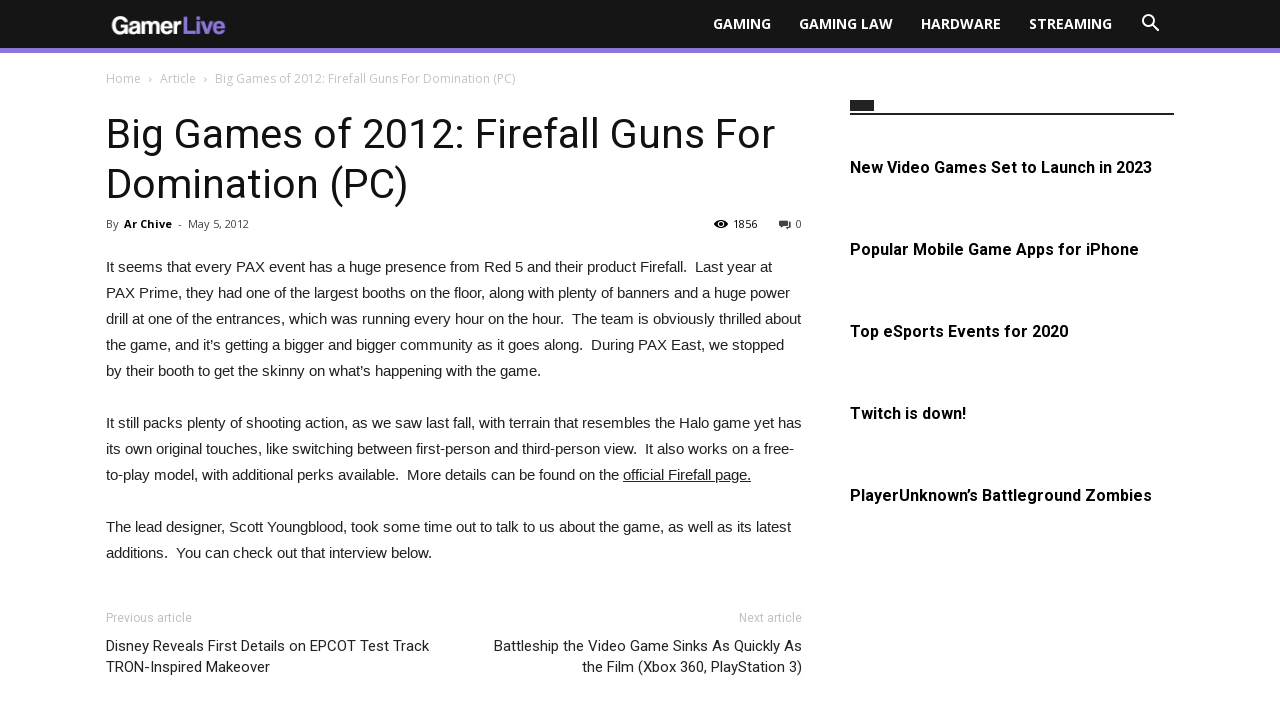

--- FILE ---
content_type: text/html; charset=UTF-8
request_url: https://www.gamerlive.tv/big-games-2012-firefall-guns-domination-pc/
body_size: 20583
content:
<!doctype html >
<!--[if IE 8]>    <html class="ie8" lang="en"> <![endif]-->
<!--[if IE 9]>    <html class="ie9" lang="en"> <![endif]-->
<!--[if gt IE 8]><!--> <html dir="ltr" lang="en-US" prefix="og: https://ogp.me/ns#"> <!--<![endif]-->
<head>
    <title>Big Games of 2012: Firefall Guns For Domination (PC)</title>
    <meta charset="UTF-8" />
    <meta name="viewport" content="width=device-width, initial-scale=1.0">
    <link rel="pingback" href="https://www.gamerlive.tv/xmlrpc.php" />
    
		<!-- All in One SEO 4.9.1.1 - aioseo.com -->
	<meta name="robots" content="max-image-preview:large" />
	<meta name="author" content="Ar Chive"/>
	<link rel="canonical" href="https://www.gamerlive.tv/big-games-2012-firefall-guns-domination-pc/" />
	<meta name="generator" content="All in One SEO (AIOSEO) 4.9.1.1" />
		<meta property="og:locale" content="en_US" />
		<meta property="og:site_name" content="GamerLive.TV | Gamer Live TV" />
		<meta property="og:type" content="article" />
		<meta property="og:title" content="Big Games of 2012: Firefall Guns For Domination (PC)" />
		<meta property="og:url" content="https://www.gamerlive.tv/big-games-2012-firefall-guns-domination-pc/" />
		<meta property="article:published_time" content="2012-05-05T17:01:22+00:00" />
		<meta property="article:modified_time" content="2017-10-19T17:17:51+00:00" />
		<meta name="twitter:card" content="summary" />
		<meta name="twitter:site" content="@TrendingTopicCo" />
		<meta name="twitter:title" content="Big Games of 2012: Firefall Guns For Domination (PC)" />
		<meta name="twitter:creator" content="@TrendingTopicCo" />
		<script type="application/ld+json" class="aioseo-schema">
			{"@context":"https:\/\/schema.org","@graph":[{"@type":"Article","@id":"https:\/\/www.gamerlive.tv\/big-games-2012-firefall-guns-domination-pc\/#article","name":"Big Games of 2012: Firefall Guns For Domination (PC)","headline":"Big Games of 2012: Firefall Guns For Domination (PC)","author":{"@id":"https:\/\/www.gamerlive.tv\/author\/joey-jenkins\/#author"},"publisher":{"@id":"https:\/\/www.gamerlive.tv\/#organization"},"datePublished":"2012-05-05T17:01:22+00:00","dateModified":"2017-10-19T17:17:51+00:00","inLanguage":"en-US","mainEntityOfPage":{"@id":"https:\/\/www.gamerlive.tv\/big-games-2012-firefall-guns-domination-pc\/#webpage"},"isPartOf":{"@id":"https:\/\/www.gamerlive.tv\/big-games-2012-firefall-guns-domination-pc\/#webpage"},"articleSection":"Article"},{"@type":"BreadcrumbList","@id":"https:\/\/www.gamerlive.tv\/big-games-2012-firefall-guns-domination-pc\/#breadcrumblist","itemListElement":[{"@type":"ListItem","@id":"https:\/\/www.gamerlive.tv#listItem","position":1,"name":"Home","item":"https:\/\/www.gamerlive.tv","nextItem":{"@type":"ListItem","@id":"https:\/\/www.gamerlive.tv\/category\/article\/#listItem","name":"Article"}},{"@type":"ListItem","@id":"https:\/\/www.gamerlive.tv\/category\/article\/#listItem","position":2,"name":"Article","item":"https:\/\/www.gamerlive.tv\/category\/article\/","nextItem":{"@type":"ListItem","@id":"https:\/\/www.gamerlive.tv\/big-games-2012-firefall-guns-domination-pc\/#listItem","name":"Big Games of 2012: Firefall Guns For Domination (PC)"},"previousItem":{"@type":"ListItem","@id":"https:\/\/www.gamerlive.tv#listItem","name":"Home"}},{"@type":"ListItem","@id":"https:\/\/www.gamerlive.tv\/big-games-2012-firefall-guns-domination-pc\/#listItem","position":3,"name":"Big Games of 2012: Firefall Guns For Domination (PC)","previousItem":{"@type":"ListItem","@id":"https:\/\/www.gamerlive.tv\/category\/article\/#listItem","name":"Article"}}]},{"@type":"Organization","@id":"https:\/\/www.gamerlive.tv\/#organization","name":"GamerLive.TV","description":"Gamer Live TV","url":"https:\/\/www.gamerlive.tv\/","sameAs":["https:\/\/twitter.com\/TrendingTopicCo"]},{"@type":"Person","@id":"https:\/\/www.gamerlive.tv\/author\/joey-jenkins\/#author","url":"https:\/\/www.gamerlive.tv\/author\/joey-jenkins\/","name":"Ar Chive","image":{"@type":"ImageObject","@id":"https:\/\/www.gamerlive.tv\/big-games-2012-firefall-guns-domination-pc\/#authorImage","url":"https:\/\/secure.gravatar.com\/avatar\/67c8b4c7e888e6f8ef377e8cf9002f6d405634b955428d9230d09463bd5151b5?s=96&d=retro&r=g","width":96,"height":96,"caption":"Ar Chive"}},{"@type":"WebPage","@id":"https:\/\/www.gamerlive.tv\/big-games-2012-firefall-guns-domination-pc\/#webpage","url":"https:\/\/www.gamerlive.tv\/big-games-2012-firefall-guns-domination-pc\/","name":"Big Games of 2012: Firefall Guns For Domination (PC)","inLanguage":"en-US","isPartOf":{"@id":"https:\/\/www.gamerlive.tv\/#website"},"breadcrumb":{"@id":"https:\/\/www.gamerlive.tv\/big-games-2012-firefall-guns-domination-pc\/#breadcrumblist"},"author":{"@id":"https:\/\/www.gamerlive.tv\/author\/joey-jenkins\/#author"},"creator":{"@id":"https:\/\/www.gamerlive.tv\/author\/joey-jenkins\/#author"},"datePublished":"2012-05-05T17:01:22+00:00","dateModified":"2017-10-19T17:17:51+00:00"},{"@type":"WebSite","@id":"https:\/\/www.gamerlive.tv\/#website","url":"https:\/\/www.gamerlive.tv\/","name":"GamerLive.TV","description":"Gamer Live TV","inLanguage":"en-US","publisher":{"@id":"https:\/\/www.gamerlive.tv\/#organization"}}]}
		</script>
		<!-- All in One SEO -->

<link rel='dns-prefetch' href='//fonts.googleapis.com' />
<link rel="alternate" type="application/rss+xml" title="GamerLive.TV &raquo; Feed" href="https://www.gamerlive.tv/feed/" />
<link rel="alternate" type="application/rss+xml" title="GamerLive.TV &raquo; Comments Feed" href="https://www.gamerlive.tv/comments/feed/" />
<link rel="alternate" type="application/rss+xml" title="GamerLive.TV &raquo; Big Games of 2012: Firefall Guns For Domination (PC) Comments Feed" href="https://www.gamerlive.tv/big-games-2012-firefall-guns-domination-pc/feed/" />
<link rel="alternate" title="oEmbed (JSON)" type="application/json+oembed" href="https://www.gamerlive.tv/wp-json/oembed/1.0/embed?url=https%3A%2F%2Fwww.gamerlive.tv%2Fbig-games-2012-firefall-guns-domination-pc%2F" />
<link rel="alternate" title="oEmbed (XML)" type="text/xml+oembed" href="https://www.gamerlive.tv/wp-json/oembed/1.0/embed?url=https%3A%2F%2Fwww.gamerlive.tv%2Fbig-games-2012-firefall-guns-domination-pc%2F&#038;format=xml" />
<style id='wp-img-auto-sizes-contain-inline-css' type='text/css'>
img:is([sizes=auto i],[sizes^="auto," i]){contain-intrinsic-size:3000px 1500px}
/*# sourceURL=wp-img-auto-sizes-contain-inline-css */
</style>
<style id='wp-emoji-styles-inline-css' type='text/css'>

	img.wp-smiley, img.emoji {
		display: inline !important;
		border: none !important;
		box-shadow: none !important;
		height: 1em !important;
		width: 1em !important;
		margin: 0 0.07em !important;
		vertical-align: -0.1em !important;
		background: none !important;
		padding: 0 !important;
	}
/*# sourceURL=wp-emoji-styles-inline-css */
</style>
<style id='wp-block-library-inline-css' type='text/css'>
:root{--wp-block-synced-color:#7a00df;--wp-block-synced-color--rgb:122,0,223;--wp-bound-block-color:var(--wp-block-synced-color);--wp-editor-canvas-background:#ddd;--wp-admin-theme-color:#007cba;--wp-admin-theme-color--rgb:0,124,186;--wp-admin-theme-color-darker-10:#006ba1;--wp-admin-theme-color-darker-10--rgb:0,107,160.5;--wp-admin-theme-color-darker-20:#005a87;--wp-admin-theme-color-darker-20--rgb:0,90,135;--wp-admin-border-width-focus:2px}@media (min-resolution:192dpi){:root{--wp-admin-border-width-focus:1.5px}}.wp-element-button{cursor:pointer}:root .has-very-light-gray-background-color{background-color:#eee}:root .has-very-dark-gray-background-color{background-color:#313131}:root .has-very-light-gray-color{color:#eee}:root .has-very-dark-gray-color{color:#313131}:root .has-vivid-green-cyan-to-vivid-cyan-blue-gradient-background{background:linear-gradient(135deg,#00d084,#0693e3)}:root .has-purple-crush-gradient-background{background:linear-gradient(135deg,#34e2e4,#4721fb 50%,#ab1dfe)}:root .has-hazy-dawn-gradient-background{background:linear-gradient(135deg,#faaca8,#dad0ec)}:root .has-subdued-olive-gradient-background{background:linear-gradient(135deg,#fafae1,#67a671)}:root .has-atomic-cream-gradient-background{background:linear-gradient(135deg,#fdd79a,#004a59)}:root .has-nightshade-gradient-background{background:linear-gradient(135deg,#330968,#31cdcf)}:root .has-midnight-gradient-background{background:linear-gradient(135deg,#020381,#2874fc)}:root{--wp--preset--font-size--normal:16px;--wp--preset--font-size--huge:42px}.has-regular-font-size{font-size:1em}.has-larger-font-size{font-size:2.625em}.has-normal-font-size{font-size:var(--wp--preset--font-size--normal)}.has-huge-font-size{font-size:var(--wp--preset--font-size--huge)}.has-text-align-center{text-align:center}.has-text-align-left{text-align:left}.has-text-align-right{text-align:right}.has-fit-text{white-space:nowrap!important}#end-resizable-editor-section{display:none}.aligncenter{clear:both}.items-justified-left{justify-content:flex-start}.items-justified-center{justify-content:center}.items-justified-right{justify-content:flex-end}.items-justified-space-between{justify-content:space-between}.screen-reader-text{border:0;clip-path:inset(50%);height:1px;margin:-1px;overflow:hidden;padding:0;position:absolute;width:1px;word-wrap:normal!important}.screen-reader-text:focus{background-color:#ddd;clip-path:none;color:#444;display:block;font-size:1em;height:auto;left:5px;line-height:normal;padding:15px 23px 14px;text-decoration:none;top:5px;width:auto;z-index:100000}html :where(.has-border-color){border-style:solid}html :where([style*=border-top-color]){border-top-style:solid}html :where([style*=border-right-color]){border-right-style:solid}html :where([style*=border-bottom-color]){border-bottom-style:solid}html :where([style*=border-left-color]){border-left-style:solid}html :where([style*=border-width]){border-style:solid}html :where([style*=border-top-width]){border-top-style:solid}html :where([style*=border-right-width]){border-right-style:solid}html :where([style*=border-bottom-width]){border-bottom-style:solid}html :where([style*=border-left-width]){border-left-style:solid}html :where(img[class*=wp-image-]){height:auto;max-width:100%}:where(figure){margin:0 0 1em}html :where(.is-position-sticky){--wp-admin--admin-bar--position-offset:var(--wp-admin--admin-bar--height,0px)}@media screen and (max-width:600px){html :where(.is-position-sticky){--wp-admin--admin-bar--position-offset:0px}}

/*# sourceURL=wp-block-library-inline-css */
</style><style id='global-styles-inline-css' type='text/css'>
:root{--wp--preset--aspect-ratio--square: 1;--wp--preset--aspect-ratio--4-3: 4/3;--wp--preset--aspect-ratio--3-4: 3/4;--wp--preset--aspect-ratio--3-2: 3/2;--wp--preset--aspect-ratio--2-3: 2/3;--wp--preset--aspect-ratio--16-9: 16/9;--wp--preset--aspect-ratio--9-16: 9/16;--wp--preset--color--black: #000000;--wp--preset--color--cyan-bluish-gray: #abb8c3;--wp--preset--color--white: #ffffff;--wp--preset--color--pale-pink: #f78da7;--wp--preset--color--vivid-red: #cf2e2e;--wp--preset--color--luminous-vivid-orange: #ff6900;--wp--preset--color--luminous-vivid-amber: #fcb900;--wp--preset--color--light-green-cyan: #7bdcb5;--wp--preset--color--vivid-green-cyan: #00d084;--wp--preset--color--pale-cyan-blue: #8ed1fc;--wp--preset--color--vivid-cyan-blue: #0693e3;--wp--preset--color--vivid-purple: #9b51e0;--wp--preset--gradient--vivid-cyan-blue-to-vivid-purple: linear-gradient(135deg,rgb(6,147,227) 0%,rgb(155,81,224) 100%);--wp--preset--gradient--light-green-cyan-to-vivid-green-cyan: linear-gradient(135deg,rgb(122,220,180) 0%,rgb(0,208,130) 100%);--wp--preset--gradient--luminous-vivid-amber-to-luminous-vivid-orange: linear-gradient(135deg,rgb(252,185,0) 0%,rgb(255,105,0) 100%);--wp--preset--gradient--luminous-vivid-orange-to-vivid-red: linear-gradient(135deg,rgb(255,105,0) 0%,rgb(207,46,46) 100%);--wp--preset--gradient--very-light-gray-to-cyan-bluish-gray: linear-gradient(135deg,rgb(238,238,238) 0%,rgb(169,184,195) 100%);--wp--preset--gradient--cool-to-warm-spectrum: linear-gradient(135deg,rgb(74,234,220) 0%,rgb(151,120,209) 20%,rgb(207,42,186) 40%,rgb(238,44,130) 60%,rgb(251,105,98) 80%,rgb(254,248,76) 100%);--wp--preset--gradient--blush-light-purple: linear-gradient(135deg,rgb(255,206,236) 0%,rgb(152,150,240) 100%);--wp--preset--gradient--blush-bordeaux: linear-gradient(135deg,rgb(254,205,165) 0%,rgb(254,45,45) 50%,rgb(107,0,62) 100%);--wp--preset--gradient--luminous-dusk: linear-gradient(135deg,rgb(255,203,112) 0%,rgb(199,81,192) 50%,rgb(65,88,208) 100%);--wp--preset--gradient--pale-ocean: linear-gradient(135deg,rgb(255,245,203) 0%,rgb(182,227,212) 50%,rgb(51,167,181) 100%);--wp--preset--gradient--electric-grass: linear-gradient(135deg,rgb(202,248,128) 0%,rgb(113,206,126) 100%);--wp--preset--gradient--midnight: linear-gradient(135deg,rgb(2,3,129) 0%,rgb(40,116,252) 100%);--wp--preset--font-size--small: 13px;--wp--preset--font-size--medium: 20px;--wp--preset--font-size--large: 36px;--wp--preset--font-size--x-large: 42px;--wp--preset--spacing--20: 0.44rem;--wp--preset--spacing--30: 0.67rem;--wp--preset--spacing--40: 1rem;--wp--preset--spacing--50: 1.5rem;--wp--preset--spacing--60: 2.25rem;--wp--preset--spacing--70: 3.38rem;--wp--preset--spacing--80: 5.06rem;--wp--preset--shadow--natural: 6px 6px 9px rgba(0, 0, 0, 0.2);--wp--preset--shadow--deep: 12px 12px 50px rgba(0, 0, 0, 0.4);--wp--preset--shadow--sharp: 6px 6px 0px rgba(0, 0, 0, 0.2);--wp--preset--shadow--outlined: 6px 6px 0px -3px rgb(255, 255, 255), 6px 6px rgb(0, 0, 0);--wp--preset--shadow--crisp: 6px 6px 0px rgb(0, 0, 0);}:where(.is-layout-flex){gap: 0.5em;}:where(.is-layout-grid){gap: 0.5em;}body .is-layout-flex{display: flex;}.is-layout-flex{flex-wrap: wrap;align-items: center;}.is-layout-flex > :is(*, div){margin: 0;}body .is-layout-grid{display: grid;}.is-layout-grid > :is(*, div){margin: 0;}:where(.wp-block-columns.is-layout-flex){gap: 2em;}:where(.wp-block-columns.is-layout-grid){gap: 2em;}:where(.wp-block-post-template.is-layout-flex){gap: 1.25em;}:where(.wp-block-post-template.is-layout-grid){gap: 1.25em;}.has-black-color{color: var(--wp--preset--color--black) !important;}.has-cyan-bluish-gray-color{color: var(--wp--preset--color--cyan-bluish-gray) !important;}.has-white-color{color: var(--wp--preset--color--white) !important;}.has-pale-pink-color{color: var(--wp--preset--color--pale-pink) !important;}.has-vivid-red-color{color: var(--wp--preset--color--vivid-red) !important;}.has-luminous-vivid-orange-color{color: var(--wp--preset--color--luminous-vivid-orange) !important;}.has-luminous-vivid-amber-color{color: var(--wp--preset--color--luminous-vivid-amber) !important;}.has-light-green-cyan-color{color: var(--wp--preset--color--light-green-cyan) !important;}.has-vivid-green-cyan-color{color: var(--wp--preset--color--vivid-green-cyan) !important;}.has-pale-cyan-blue-color{color: var(--wp--preset--color--pale-cyan-blue) !important;}.has-vivid-cyan-blue-color{color: var(--wp--preset--color--vivid-cyan-blue) !important;}.has-vivid-purple-color{color: var(--wp--preset--color--vivid-purple) !important;}.has-black-background-color{background-color: var(--wp--preset--color--black) !important;}.has-cyan-bluish-gray-background-color{background-color: var(--wp--preset--color--cyan-bluish-gray) !important;}.has-white-background-color{background-color: var(--wp--preset--color--white) !important;}.has-pale-pink-background-color{background-color: var(--wp--preset--color--pale-pink) !important;}.has-vivid-red-background-color{background-color: var(--wp--preset--color--vivid-red) !important;}.has-luminous-vivid-orange-background-color{background-color: var(--wp--preset--color--luminous-vivid-orange) !important;}.has-luminous-vivid-amber-background-color{background-color: var(--wp--preset--color--luminous-vivid-amber) !important;}.has-light-green-cyan-background-color{background-color: var(--wp--preset--color--light-green-cyan) !important;}.has-vivid-green-cyan-background-color{background-color: var(--wp--preset--color--vivid-green-cyan) !important;}.has-pale-cyan-blue-background-color{background-color: var(--wp--preset--color--pale-cyan-blue) !important;}.has-vivid-cyan-blue-background-color{background-color: var(--wp--preset--color--vivid-cyan-blue) !important;}.has-vivid-purple-background-color{background-color: var(--wp--preset--color--vivid-purple) !important;}.has-black-border-color{border-color: var(--wp--preset--color--black) !important;}.has-cyan-bluish-gray-border-color{border-color: var(--wp--preset--color--cyan-bluish-gray) !important;}.has-white-border-color{border-color: var(--wp--preset--color--white) !important;}.has-pale-pink-border-color{border-color: var(--wp--preset--color--pale-pink) !important;}.has-vivid-red-border-color{border-color: var(--wp--preset--color--vivid-red) !important;}.has-luminous-vivid-orange-border-color{border-color: var(--wp--preset--color--luminous-vivid-orange) !important;}.has-luminous-vivid-amber-border-color{border-color: var(--wp--preset--color--luminous-vivid-amber) !important;}.has-light-green-cyan-border-color{border-color: var(--wp--preset--color--light-green-cyan) !important;}.has-vivid-green-cyan-border-color{border-color: var(--wp--preset--color--vivid-green-cyan) !important;}.has-pale-cyan-blue-border-color{border-color: var(--wp--preset--color--pale-cyan-blue) !important;}.has-vivid-cyan-blue-border-color{border-color: var(--wp--preset--color--vivid-cyan-blue) !important;}.has-vivid-purple-border-color{border-color: var(--wp--preset--color--vivid-purple) !important;}.has-vivid-cyan-blue-to-vivid-purple-gradient-background{background: var(--wp--preset--gradient--vivid-cyan-blue-to-vivid-purple) !important;}.has-light-green-cyan-to-vivid-green-cyan-gradient-background{background: var(--wp--preset--gradient--light-green-cyan-to-vivid-green-cyan) !important;}.has-luminous-vivid-amber-to-luminous-vivid-orange-gradient-background{background: var(--wp--preset--gradient--luminous-vivid-amber-to-luminous-vivid-orange) !important;}.has-luminous-vivid-orange-to-vivid-red-gradient-background{background: var(--wp--preset--gradient--luminous-vivid-orange-to-vivid-red) !important;}.has-very-light-gray-to-cyan-bluish-gray-gradient-background{background: var(--wp--preset--gradient--very-light-gray-to-cyan-bluish-gray) !important;}.has-cool-to-warm-spectrum-gradient-background{background: var(--wp--preset--gradient--cool-to-warm-spectrum) !important;}.has-blush-light-purple-gradient-background{background: var(--wp--preset--gradient--blush-light-purple) !important;}.has-blush-bordeaux-gradient-background{background: var(--wp--preset--gradient--blush-bordeaux) !important;}.has-luminous-dusk-gradient-background{background: var(--wp--preset--gradient--luminous-dusk) !important;}.has-pale-ocean-gradient-background{background: var(--wp--preset--gradient--pale-ocean) !important;}.has-electric-grass-gradient-background{background: var(--wp--preset--gradient--electric-grass) !important;}.has-midnight-gradient-background{background: var(--wp--preset--gradient--midnight) !important;}.has-small-font-size{font-size: var(--wp--preset--font-size--small) !important;}.has-medium-font-size{font-size: var(--wp--preset--font-size--medium) !important;}.has-large-font-size{font-size: var(--wp--preset--font-size--large) !important;}.has-x-large-font-size{font-size: var(--wp--preset--font-size--x-large) !important;}
/*# sourceURL=global-styles-inline-css */
</style>

<style id='classic-theme-styles-inline-css' type='text/css'>
/*! This file is auto-generated */
.wp-block-button__link{color:#fff;background-color:#32373c;border-radius:9999px;box-shadow:none;text-decoration:none;padding:calc(.667em + 2px) calc(1.333em + 2px);font-size:1.125em}.wp-block-file__button{background:#32373c;color:#fff;text-decoration:none}
/*# sourceURL=/wp-includes/css/classic-themes.min.css */
</style>
<link rel='stylesheet' id='main-style-css' href='https://www.gamerlive.tv/wp-content/plugins/category-post-list-widget/css/main.css?ver=6.9' type='text/css' media='all' />
<link rel='stylesheet' id='slick-style-css' href='https://www.gamerlive.tv/wp-content/plugins/category-post-list-widget/css/slick.css?ver=6.9' type='text/css' media='all' />
<link rel='stylesheet' id='slick-theme-css' href='https://www.gamerlive.tv/wp-content/plugins/category-post-list-widget/css/slick-theme.css?ver=6.9' type='text/css' media='all' />
<link rel='stylesheet' id='td_live_css_frontend-css' href='https://www.gamerlive.tv/wp-content/plugins/td-composer/css-live/assets/css/td_live_css_frontend.css?ver=6.9' type='text/css' media='all' />
<link rel='stylesheet' id='google-fonts-style-css' href='https://fonts.googleapis.com/css?family=Open+Sans%3A300italic%2C400%2C400italic%2C600%2C600italic%2C700%7CRoboto%3A300%2C400%2C400italic%2C500%2C500italic%2C700%2C900&#038;ver=8.0' type='text/css' media='all' />
<link rel='stylesheet' id='tablepress-default-css' href='https://www.gamerlive.tv/wp-content/tablepress-combined.min.css?ver=17' type='text/css' media='all' />
<link rel='stylesheet' id='td-theme-css' href='https://www.gamerlive.tv/wp-content/themes/Newspaper/style.css?ver=8.0' type='text/css' media='all' />
<script type="text/javascript" src="https://www.gamerlive.tv/wp-includes/js/jquery/jquery.min.js?ver=3.7.1" id="jquery-core-js"></script>
<script type="text/javascript" src="https://www.gamerlive.tv/wp-includes/js/jquery/jquery-migrate.min.js?ver=3.4.1" id="jquery-migrate-js"></script>
<script type="text/javascript" src="https://www.gamerlive.tv/wp-content/plugins/category-post-list-widget/js/slick.min.js?ver=6.9" id="slick_js-js"></script>
<link rel="https://api.w.org/" href="https://www.gamerlive.tv/wp-json/" /><link rel="alternate" title="JSON" type="application/json" href="https://www.gamerlive.tv/wp-json/wp/v2/posts/328" /><link rel="EditURI" type="application/rsd+xml" title="RSD" href="https://www.gamerlive.tv/xmlrpc.php?rsd" />
<meta name="generator" content="WordPress 6.9" />
<link rel='shortlink' href='https://www.gamerlive.tv/?p=328' />
	<style id="tdw-css-placeholder"></style>			<script>
				window.tdwGlobal = {"adminUrl":"https:\/\/www.gamerlive.tv\/wp-admin\/","wpRestNonce":"d7832c1d80","wpRestUrl":"https:\/\/www.gamerlive.tv\/wp-json\/","permalinkStructure":"\/%postname%\/"};
			</script>
			<!--[if lt IE 9]><script src="https://html5shim.googlecode.com/svn/trunk/html5.js"></script><![endif]-->
    
<!-- JS generated by theme -->

<script>
    
    

	    var tdBlocksArray = []; //here we store all the items for the current page

	    //td_block class - each ajax block uses a object of this class for requests
	    function tdBlock() {
		    this.id = '';
		    this.block_type = 1; //block type id (1-234 etc)
		    this.atts = '';
		    this.td_column_number = '';
		    this.td_current_page = 1; //
		    this.post_count = 0; //from wp
		    this.found_posts = 0; //from wp
		    this.max_num_pages = 0; //from wp
		    this.td_filter_value = ''; //current live filter value
		    this.is_ajax_running = false;
		    this.td_user_action = ''; // load more or infinite loader (used by the animation)
		    this.header_color = '';
		    this.ajax_pagination_infinite_stop = ''; //show load more at page x
	    }


        // td_js_generator - mini detector
        (function(){
            var htmlTag = document.getElementsByTagName("html")[0];

            if ( navigator.userAgent.indexOf("MSIE 10.0") > -1 ) {
                htmlTag.className += ' ie10';
            }

            if ( !!navigator.userAgent.match(/Trident.*rv\:11\./) ) {
                htmlTag.className += ' ie11';
            }

            if ( /(iPad|iPhone|iPod)/g.test(navigator.userAgent) ) {
                htmlTag.className += ' td-md-is-ios';
            }

            var user_agent = navigator.userAgent.toLowerCase();
            if ( user_agent.indexOf("android") > -1 ) {
                htmlTag.className += ' td-md-is-android';
            }

            if ( -1 !== navigator.userAgent.indexOf('Mac OS X')  ) {
                htmlTag.className += ' td-md-is-os-x';
            }

            if ( /chrom(e|ium)/.test(navigator.userAgent.toLowerCase()) ) {
               htmlTag.className += ' td-md-is-chrome';
            }

            if ( -1 !== navigator.userAgent.indexOf('Firefox') ) {
                htmlTag.className += ' td-md-is-firefox';
            }

            if ( -1 !== navigator.userAgent.indexOf('Safari') && -1 === navigator.userAgent.indexOf('Chrome') ) {
                htmlTag.className += ' td-md-is-safari';
            }

            if( -1 !== navigator.userAgent.indexOf('IEMobile') ){
                htmlTag.className += ' td-md-is-iemobile';
            }

        })();




        var tdLocalCache = {};

        ( function () {
            "use strict";

            tdLocalCache = {
                data: {},
                remove: function (resource_id) {
                    delete tdLocalCache.data[resource_id];
                },
                exist: function (resource_id) {
                    return tdLocalCache.data.hasOwnProperty(resource_id) && tdLocalCache.data[resource_id] !== null;
                },
                get: function (resource_id) {
                    return tdLocalCache.data[resource_id];
                },
                set: function (resource_id, cachedData) {
                    tdLocalCache.remove(resource_id);
                    tdLocalCache.data[resource_id] = cachedData;
                }
            };
        })();

    
    
var td_viewport_interval_list=[{"limitBottom":767,"sidebarWidth":228},{"limitBottom":1018,"sidebarWidth":300},{"limitBottom":1140,"sidebarWidth":324}];
var td_animation_stack_effect="type0";
var tds_animation_stack=true;
var td_animation_stack_specific_selectors=".entry-thumb, img";
var td_animation_stack_general_selectors=".td-animation-stack img, .td-animation-stack .entry-thumb, .post img";
var td_ajax_url="https:\/\/www.gamerlive.tv\/wp-admin\/admin-ajax.php?td_theme_name=Newspaper&v=8.0";
var td_get_template_directory_uri="https:\/\/www.gamerlive.tv\/wp-content\/themes\/Newspaper";
var tds_snap_menu="smart_snap_always";
var tds_logo_on_sticky="show_header_logo";
var tds_header_style="6";
var td_please_wait="Please wait...";
var td_email_user_pass_incorrect="User or password incorrect!";
var td_email_user_incorrect="Email or username incorrect!";
var td_email_incorrect="Email incorrect!";
var tds_more_articles_on_post_enable="show";
var tds_more_articles_on_post_time_to_wait="";
var tds_more_articles_on_post_pages_distance_from_top=0;
var tds_theme_color_site_wide="#160300";
var tds_smart_sidebar="enabled";
var tdThemeName="Newspaper";
var td_magnific_popup_translation_tPrev="Previous (Left arrow key)";
var td_magnific_popup_translation_tNext="Next (Right arrow key)";
var td_magnific_popup_translation_tCounter="%curr% of %total%";
var td_magnific_popup_translation_ajax_tError="The content from %url% could not be loaded.";
var td_magnific_popup_translation_image_tError="The image #%curr% could not be loaded.";
var td_ad_background_click_link="";
var td_ad_background_click_target="";
</script>


<!-- Header style compiled by theme -->

<style>
    
.td-header-wrap .black-menu .sf-menu > .current-menu-item > a,
    .td-header-wrap .black-menu .sf-menu > .current-menu-ancestor > a,
    .td-header-wrap .black-menu .sf-menu > .current-category-ancestor > a,
    .td-header-wrap .black-menu .sf-menu > li > a:hover,
    .td-header-wrap .black-menu .sf-menu > .sfHover > a,
    .td-header-style-12 .td-header-menu-wrap-full,
    .sf-menu > .current-menu-item > a:after,
    .sf-menu > .current-menu-ancestor > a:after,
    .sf-menu > .current-category-ancestor > a:after,
    .sf-menu > li:hover > a:after,
    .sf-menu > .sfHover > a:after,
    .td-header-style-12 .td-affix,
    .header-search-wrap .td-drop-down-search:after,
    .header-search-wrap .td-drop-down-search .btn:hover,
    input[type=submit]:hover,
    .td-read-more a,
    .td-post-category:hover,
    .td-grid-style-1.td-hover-1 .td-big-grid-post:hover .td-post-category,
    .td-grid-style-5.td-hover-1 .td-big-grid-post:hover .td-post-category,
    .td_top_authors .td-active .td-author-post-count,
    .td_top_authors .td-active .td-author-comments-count,
    .td_top_authors .td_mod_wrap:hover .td-author-post-count,
    .td_top_authors .td_mod_wrap:hover .td-author-comments-count,
    .td-404-sub-sub-title a:hover,
    .td-search-form-widget .wpb_button:hover,
    .td-rating-bar-wrap div,
    .td_category_template_3 .td-current-sub-category,
    .dropcap,
    .td_wrapper_video_playlist .td_video_controls_playlist_wrapper,
    .wpb_default,
    .wpb_default:hover,
    .td-left-smart-list:hover,
    .td-right-smart-list:hover,
    .woocommerce-checkout .woocommerce input.button:hover,
    .woocommerce-page .woocommerce a.button:hover,
    .woocommerce-account div.woocommerce .button:hover,
    #bbpress-forums button:hover,
    .bbp_widget_login .button:hover,
    .td-footer-wrapper .td-post-category,
    .td-footer-wrapper .widget_product_search input[type="submit"]:hover,
    .woocommerce .product a.button:hover,
    .woocommerce .product #respond input#submit:hover,
    .woocommerce .checkout input#place_order:hover,
    .woocommerce .woocommerce.widget .button:hover,
    .single-product .product .summary .cart .button:hover,
    .woocommerce-cart .woocommerce table.cart .button:hover,
    .woocommerce-cart .woocommerce .shipping-calculator-form .button:hover,
    .td-next-prev-wrap a:hover,
    .td-load-more-wrap a:hover,
    .td-post-small-box a:hover,
    .page-nav .current,
    .page-nav:first-child > div,
    .td_category_template_8 .td-category-header .td-category a.td-current-sub-category,
    .td_category_template_4 .td-category-siblings .td-category a:hover,
    #bbpress-forums .bbp-pagination .current,
    #bbpress-forums #bbp-single-user-details #bbp-user-navigation li.current a,
    .td-theme-slider:hover .slide-meta-cat a,
    a.vc_btn-black:hover,
    .td-trending-now-wrapper:hover .td-trending-now-title,
    .td-scroll-up,
    .td-smart-list-button:hover,
    .td-weather-information:before,
    .td-weather-week:before,
    .td_block_exchange .td-exchange-header:before,
    .td_block_big_grid_9.td-grid-style-1 .td-post-category,
    .td_block_big_grid_9.td-grid-style-5 .td-post-category,
    .td-grid-style-6.td-hover-1 .td-module-thumb:after,
    .td-pulldown-syle-2 .td-subcat-dropdown ul:after,
    .td_block_template_9 .td-block-title:after,
    .td_block_template_15 .td-block-title:before {
        background-color: #160300;
    }

    .global-block-template-4 .td-related-title .td-cur-simple-item:before {
        border-color: #160300 transparent transparent transparent !important;
    }

    .woocommerce .woocommerce-message .button:hover,
    .woocommerce .woocommerce-error .button:hover,
    .woocommerce .woocommerce-info .button:hover,
    .global-block-template-4 .td-related-title .td-cur-simple-item,
    .global-block-template-3 .td-related-title .td-cur-simple-item,
    .global-block-template-9 .td-related-title:after {
        background-color: #160300 !important;
    }

    .woocommerce .product .onsale,
    .woocommerce.widget .ui-slider .ui-slider-handle {
        background: none #160300;
    }

    .woocommerce.widget.widget_layered_nav_filters ul li a {
        background: none repeat scroll 0 0 #160300 !important;
    }

    a,
    cite a:hover,
    .td_mega_menu_sub_cats .cur-sub-cat,
    .td-mega-span h3 a:hover,
    .td_mod_mega_menu:hover .entry-title a,
    .header-search-wrap .result-msg a:hover,
    .top-header-menu li a:hover,
    .top-header-menu .current-menu-item > a,
    .top-header-menu .current-menu-ancestor > a,
    .top-header-menu .current-category-ancestor > a,
    .td-social-icon-wrap > a:hover,
    .td-header-sp-top-widget .td-social-icon-wrap a:hover,
    .td-page-content blockquote p,
    .td-post-content blockquote p,
    .mce-content-body blockquote p,
    .comment-content blockquote p,
    .wpb_text_column blockquote p,
    .td_block_text_with_title blockquote p,
    .td_module_wrap:hover .entry-title a,
    .td-subcat-filter .td-subcat-list a:hover,
    .td-subcat-filter .td-subcat-dropdown a:hover,
    .td_quote_on_blocks,
    .dropcap2,
    .dropcap3,
    .td_top_authors .td-active .td-authors-name a,
    .td_top_authors .td_mod_wrap:hover .td-authors-name a,
    .td-post-next-prev-content a:hover,
    .author-box-wrap .td-author-social a:hover,
    .td-author-name a:hover,
    .td-author-url a:hover,
    .td_mod_related_posts:hover h3 > a,
    .td-post-template-11 .td-related-title .td-related-left:hover,
    .td-post-template-11 .td-related-title .td-related-right:hover,
    .td-post-template-11 .td-related-title .td-cur-simple-item,
    .td-post-template-11 .td_block_related_posts .td-next-prev-wrap a:hover,
    .comment-reply-link:hover,
    .logged-in-as a:hover,
    #cancel-comment-reply-link:hover,
    .td-search-query,
    .td-category-header .td-pulldown-category-filter-link:hover,
    .td-category-siblings .td-subcat-dropdown a:hover,
    .td-category-siblings .td-subcat-dropdown a.td-current-sub-category,
    .widget a:hover,
    .td_wp_recentcomments a:hover,
    .archive .widget_archive .current,
    .archive .widget_archive .current a,
    .widget_calendar tfoot a:hover,
    .woocommerce a.added_to_cart:hover,
    .woocommerce-account .woocommerce-MyAccount-navigation a:hover,
    #bbpress-forums li.bbp-header .bbp-reply-content span a:hover,
    #bbpress-forums .bbp-forum-freshness a:hover,
    #bbpress-forums .bbp-topic-freshness a:hover,
    #bbpress-forums .bbp-forums-list li a:hover,
    #bbpress-forums .bbp-forum-title:hover,
    #bbpress-forums .bbp-topic-permalink:hover,
    #bbpress-forums .bbp-topic-started-by a:hover,
    #bbpress-forums .bbp-topic-started-in a:hover,
    #bbpress-forums .bbp-body .super-sticky li.bbp-topic-title .bbp-topic-permalink,
    #bbpress-forums .bbp-body .sticky li.bbp-topic-title .bbp-topic-permalink,
    .widget_display_replies .bbp-author-name,
    .widget_display_topics .bbp-author-name,
    .footer-text-wrap .footer-email-wrap a,
    .td-subfooter-menu li a:hover,
    .footer-social-wrap a:hover,
    a.vc_btn-black:hover,
    .td-smart-list-dropdown-wrap .td-smart-list-button:hover,
    .td_module_17 .td-read-more a:hover,
    .td_module_18 .td-read-more a:hover,
    .td_module_19 .td-post-author-name a:hover,
    .td-instagram-user a,
    .td-pulldown-syle-2 .td-subcat-dropdown:hover .td-subcat-more span,
    .td-pulldown-syle-2 .td-subcat-dropdown:hover .td-subcat-more i,
    .td-pulldown-syle-3 .td-subcat-dropdown:hover .td-subcat-more span,
    .td-pulldown-syle-3 .td-subcat-dropdown:hover .td-subcat-more i,
    .td-block-title-wrap .td-wrapper-pulldown-filter .td-pulldown-filter-display-option:hover,
    .td-block-title-wrap .td-wrapper-pulldown-filter .td-pulldown-filter-display-option:hover i,
    .td-block-title-wrap .td-wrapper-pulldown-filter .td-pulldown-filter-link:hover,
    .td-block-title-wrap .td-wrapper-pulldown-filter .td-pulldown-filter-item .td-cur-simple-item,
    .global-block-template-2 .td-related-title .td-cur-simple-item,
    .global-block-template-5 .td-related-title .td-cur-simple-item,
    .global-block-template-6 .td-related-title .td-cur-simple-item,
    .global-block-template-7 .td-related-title .td-cur-simple-item,
    .global-block-template-8 .td-related-title .td-cur-simple-item,
    .global-block-template-9 .td-related-title .td-cur-simple-item,
    .global-block-template-10 .td-related-title .td-cur-simple-item,
    .global-block-template-11 .td-related-title .td-cur-simple-item,
    .global-block-template-12 .td-related-title .td-cur-simple-item,
    .global-block-template-13 .td-related-title .td-cur-simple-item,
    .global-block-template-14 .td-related-title .td-cur-simple-item,
    .global-block-template-15 .td-related-title .td-cur-simple-item,
    .global-block-template-16 .td-related-title .td-cur-simple-item,
    .global-block-template-17 .td-related-title .td-cur-simple-item,
    .td-theme-wrap .sf-menu ul .td-menu-item > a:hover,
    .td-theme-wrap .sf-menu ul .sfHover > a,
    .td-theme-wrap .sf-menu ul .current-menu-ancestor > a,
    .td-theme-wrap .sf-menu ul .current-category-ancestor > a,
    .td-theme-wrap .sf-menu ul .current-menu-item > a,
     .td_outlined_btn {
        color: #160300;
    }

    a.vc_btn-black.vc_btn_square_outlined:hover,
    a.vc_btn-black.vc_btn_outlined:hover,
    .td-mega-menu-page .wpb_content_element ul li a:hover,
     .td-theme-wrap .td-aj-search-results .td_module_wrap:hover .entry-title a,
    .td-theme-wrap .header-search-wrap .result-msg a:hover {
        color: #160300 !important;
    }

    .td-next-prev-wrap a:hover,
    .td-load-more-wrap a:hover,
    .td-post-small-box a:hover,
    .page-nav .current,
    .page-nav:first-child > div,
    .td_category_template_8 .td-category-header .td-category a.td-current-sub-category,
    .td_category_template_4 .td-category-siblings .td-category a:hover,
    #bbpress-forums .bbp-pagination .current,
    .post .td_quote_box,
    .page .td_quote_box,
    a.vc_btn-black:hover,
    .td_block_template_5 .td-block-title > *,
     .td_outlined_btn {
        border-color: #160300;
    }

    .td_wrapper_video_playlist .td_video_currently_playing:after {
        border-color: #160300 !important;
    }

    .header-search-wrap .td-drop-down-search:before {
        border-color: transparent transparent #160300 transparent;
    }

    .block-title > span,
    .block-title > a,
    .block-title > label,
    .widgettitle,
    .widgettitle:after,
    .td-trending-now-title,
    .td-trending-now-wrapper:hover .td-trending-now-title,
    .wpb_tabs li.ui-tabs-active a,
    .wpb_tabs li:hover a,
    .vc_tta-container .vc_tta-color-grey.vc_tta-tabs-position-top.vc_tta-style-classic .vc_tta-tabs-container .vc_tta-tab.vc_active > a,
    .vc_tta-container .vc_tta-color-grey.vc_tta-tabs-position-top.vc_tta-style-classic .vc_tta-tabs-container .vc_tta-tab:hover > a,
    .td_block_template_1 .td-related-title .td-cur-simple-item,
    .woocommerce .product .products h2:not(.woocommerce-loop-product__title),
    .td-subcat-filter .td-subcat-dropdown:hover .td-subcat-more, 
     .td_3D_btn,
    .td_shadow_btn,
    .td_default_btn,
    .td_round_btn, 
    .td_outlined_btn:hover {
    	background-color: #160300;
    }

    .woocommerce div.product .woocommerce-tabs ul.tabs li.active {
    	background-color: #160300 !important;
    }

    .block-title,
    .td_block_template_1 .td-related-title,
    .wpb_tabs .wpb_tabs_nav,
    .vc_tta-container .vc_tta-color-grey.vc_tta-tabs-position-top.vc_tta-style-classic .vc_tta-tabs-container,
    .woocommerce div.product .woocommerce-tabs ul.tabs:before {
        border-color: #160300;
    }
    .td_block_wrap .td-subcat-item a.td-cur-simple-item {
	    color: #160300;
	}


    
    .td-grid-style-4 .entry-title
    {
        background-color: rgba(22, 3, 0, 0.7);
    }

    
    .block-title > span,
    .block-title > span > a,
    .block-title > a,
    .block-title > label,
    .widgettitle,
    .widgettitle:after,
    .td-trending-now-title,
    .td-trending-now-wrapper:hover .td-trending-now-title,
    .wpb_tabs li.ui-tabs-active a,
    .wpb_tabs li:hover a,
    .vc_tta-container .vc_tta-color-grey.vc_tta-tabs-position-top.vc_tta-style-classic .vc_tta-tabs-container .vc_tta-tab.vc_active > a,
    .vc_tta-container .vc_tta-color-grey.vc_tta-tabs-position-top.vc_tta-style-classic .vc_tta-tabs-container .vc_tta-tab:hover > a,
    .td_block_template_1 .td-related-title .td-cur-simple-item,
    .woocommerce .product .products h2:not(.woocommerce-loop-product__title),
    .td-subcat-filter .td-subcat-dropdown:hover .td-subcat-more,
    .td-weather-information:before,
    .td-weather-week:before,
    .td_block_exchange .td-exchange-header:before,
    .td-theme-wrap .td_block_template_3 .td-block-title > *,
    .td-theme-wrap .td_block_template_4 .td-block-title > *,
    .td-theme-wrap .td_block_template_7 .td-block-title > *,
    .td-theme-wrap .td_block_template_9 .td-block-title:after,
    .td-theme-wrap .td_block_template_10 .td-block-title::before,
    .td-theme-wrap .td_block_template_11 .td-block-title::before,
    .td-theme-wrap .td_block_template_11 .td-block-title::after,
    .td-theme-wrap .td_block_template_14 .td-block-title,
    .td-theme-wrap .td_block_template_15 .td-block-title:before,
    .td-theme-wrap .td_block_template_17 .td-block-title:before {
        background-color: #222222;
    }

    .woocommerce div.product .woocommerce-tabs ul.tabs li.active {
    	background-color: #222222 !important;
    }

    .block-title,
    .td_block_template_1 .td-related-title,
    .wpb_tabs .wpb_tabs_nav,
    .vc_tta-container .vc_tta-color-grey.vc_tta-tabs-position-top.vc_tta-style-classic .vc_tta-tabs-container,
    .woocommerce div.product .woocommerce-tabs ul.tabs:before,
    .td-theme-wrap .td_block_template_5 .td-block-title > *,
    .td-theme-wrap .td_block_template_17 .td-block-title,
    .td-theme-wrap .td_block_template_17 .td-block-title::before {
        border-color: #222222;
    }

    .td-theme-wrap .td_block_template_4 .td-block-title > *:before,
    .td-theme-wrap .td_block_template_17 .td-block-title::after {
        border-color: #222222 transparent transparent transparent;
    }

    
    .sf-menu > .current-menu-item > a:after,
    .sf-menu > .current-menu-ancestor > a:after,
    .sf-menu > .current-category-ancestor > a:after,
    .sf-menu > li:hover > a:after,
    .sf-menu > .sfHover > a:after,
    .td_block_mega_menu .td-next-prev-wrap a:hover,
    .td-mega-span .td-post-category:hover,
    .td-header-wrap .black-menu .sf-menu > li > a:hover,
    .td-header-wrap .black-menu .sf-menu > .current-menu-ancestor > a,
    .td-header-wrap .black-menu .sf-menu > .sfHover > a,
    .header-search-wrap .td-drop-down-search:after,
    .header-search-wrap .td-drop-down-search .btn:hover,
    .td-header-wrap .black-menu .sf-menu > .current-menu-item > a,
    .td-header-wrap .black-menu .sf-menu > .current-menu-ancestor > a,
    .td-header-wrap .black-menu .sf-menu > .current-category-ancestor > a {
        background-color: #8d75dc;
    }


    .td_block_mega_menu .td-next-prev-wrap a:hover {
        border-color: #8d75dc;
    }

    .header-search-wrap .td-drop-down-search:before {
        border-color: transparent transparent #8d75dc transparent;
    }

    .td_mega_menu_sub_cats .cur-sub-cat,
    .td_mod_mega_menu:hover .entry-title a,
    .td-theme-wrap .sf-menu ul .td-menu-item > a:hover,
    .td-theme-wrap .sf-menu ul .sfHover > a,
    .td-theme-wrap .sf-menu ul .current-menu-ancestor > a,
    .td-theme-wrap .sf-menu ul .current-category-ancestor > a,
    .td-theme-wrap .sf-menu ul .current-menu-item > a {
        color: #8d75dc;
    }


    
    .td-footer-wrapper,
    .td-footer-wrapper .td_block_template_7 .td-block-title > *,
    .td-footer-wrapper .td_block_template_17 .td-block-title,
    .td-footer-wrapper .td-block-title-wrap .td-wrapper-pulldown-filter {
        background-color: #232323;
    }

    
    .td-footer-wrapper::before {
        background-size: cover;
    }

    
    .td-footer-wrapper::before {
        background-position: center center;
    }

    
    .td-footer-wrapper::before {
        opacity: 0.1;
    }
</style>

<script>
  (function(i,s,o,g,r,a,m){i['GoogleAnalyticsObject']=r;i[r]=i[r]||function(){
  (i[r].q=i[r].q||[]).push(arguments)},i[r].l=1*new Date();a=s.createElement(o),
  m=s.getElementsByTagName(o)[0];a.async=1;a.src=g;m.parentNode.insertBefore(a,m)
  })(window,document,'script','https://www.google-analytics.com/analytics.js','ga');

  ga('create', 'UA-102156711-1', 'auto');
  ga('send', 'pageview');

</script><script type="application/ld+json">
                        {
                            "@context": "http://schema.org",
                            "@type": "BreadcrumbList",
                            "itemListElement": [{
                            "@type": "ListItem",
                            "position": 1,
                                "item": {
                                "@type": "WebSite",
                                "@id": "https://www.gamerlive.tv/",
                                "name": "Home"                                               
                            }
                        },{
                            "@type": "ListItem",
                            "position": 2,
                                "item": {
                                "@type": "WebPage",
                                "@id": "https://www.gamerlive.tv/category/article/",
                                "name": "Article"
                            }
                        },{
                            "@type": "ListItem",
                            "position": 3,
                                "item": {
                                "@type": "WebPage",
                                "@id": "https://www.gamerlive.tv/big-games-2012-firefall-guns-domination-pc/",
                                "name": "Big Games of 2012: Firefall Guns For Domination (PC)"                                
                            }
                        }    ]
                        }
                       </script>		<style type="text/css" id="wp-custom-css">
			/*
You can add your own CSS here.

Click the help icon above to learn more.
*/

.td-header-menu-wrap {
    border-bottom: 5px solid #8D75DC;
}		</style>
		</head>

<body class="wp-singular post-template-default single single-post postid-328 single-format-standard wp-theme-Newspaper big-games-2012-firefall-guns-domination-pc global-block-template-1 td-animation-stack-type0 td-full-layout" itemscope="itemscope" itemtype="https://schema.org/WebPage">

        <div class="td-scroll-up"><i class="td-icon-menu-up"></i></div>
    
    <div class="td-menu-background"></div>
<div id="td-mobile-nav">
    <div class="td-mobile-container">
        <!-- mobile menu top section -->
        <div class="td-menu-socials-wrap">
            <!-- socials -->
            <div class="td-menu-socials">
                
        <span class="td-social-icon-wrap">
            <a target="_blank" href="https://www.facebook.com/GamerLiveTV/" title="Facebook">
                <i class="td-icon-font td-icon-facebook"></i>
            </a>
        </span>
        <span class="td-social-icon-wrap">
            <a target="_blank" href="https://twitter.com/TrendingTopicCo" title="Twitter">
                <i class="td-icon-font td-icon-twitter"></i>
            </a>
        </span>
        <span class="td-social-icon-wrap">
            <a target="_blank" href="https://www.youtube.com/user/GamerLiveTV" title="Youtube">
                <i class="td-icon-font td-icon-youtube"></i>
            </a>
        </span>            </div>
            <!-- close button -->
            <div class="td-mobile-close">
                <a href="#"><i class="td-icon-close-mobile"></i></a>
            </div>
        </div>

        <!-- login section -->
        
        <!-- menu section -->
        <div class="td-mobile-content">
            <div class="menu-main-container"><ul id="menu-main" class="td-mobile-main-menu"><li id="menu-item-91" class="menu-item menu-item-type-taxonomy menu-item-object-category menu-item-first menu-item-91"><a href="https://www.gamerlive.tv/category/gaming/">Gaming</a></li>
<li id="menu-item-210" class="menu-item menu-item-type-post_type menu-item-object-page menu-item-210"><a href="https://www.gamerlive.tv/current-legal-climate-for-online-gambling-in-canada-and-germany/">Gaming Law</a></li>
<li id="menu-item-92" class="menu-item menu-item-type-taxonomy menu-item-object-category menu-item-92"><a href="https://www.gamerlive.tv/category/hardware/">Hardware</a></li>
<li id="menu-item-192" class="menu-item menu-item-type-taxonomy menu-item-object-category menu-item-192"><a href="https://www.gamerlive.tv/category/streaming/">Streaming</a></li>
</ul></div>        </div>
    </div>

    <!-- register/login section -->
    </div>    <div class="td-search-background"></div>
<div class="td-search-wrap-mob">
	<div class="td-drop-down-search" aria-labelledby="td-header-search-button">
		<form method="get" class="td-search-form" action="https://www.gamerlive.tv/">
			<!-- close button -->
			<div class="td-search-close">
				<a href="#"><i class="td-icon-close-mobile"></i></a>
			</div>
			<div role="search" class="td-search-input">
				<span>Search</span>
				<input id="td-header-search-mob" type="text" value="" name="s" autocomplete="off" />
			</div>
		</form>
		<div id="td-aj-search-mob"></div>
	</div>
</div>    
    
    <div id="td-outer-wrap" class="td-theme-wrap">
    
        <!--
Header style 6
-->

<div class="td-header-wrap td-header-style-6">

    <div class="td-header-top-menu-full td-container-wrap ">
        <div class="td-container td-header-row td-header-top-menu">
            <!-- LOGIN MODAL -->
        </div>
    </div>

    <div class="td-header-menu-wrap-full td-container-wrap ">
        <div class="td-header-menu-wrap">
            <div class="td-container td-header-row td-header-main-menu black-menu">
                <div id="td-header-menu" role="navigation">
    <div id="td-top-mobile-toggle"><a href="#"><i class="td-icon-font td-icon-mobile"></i></a></div>
    <div class="td-main-menu-logo td-logo-in-menu">
                    <a class="td-main-logo" href="https://www.gamerlive.tv/">
                <img src="https://www.gamerlive.tv/wp-content/uploads/2017/07/gamerlive17.png" alt="Gamer Live"/>
                <span class="td-visual-hidden">GamerLive.TV</span>
            </a>
            </div>
    <div class="menu-main-container"><ul id="menu-main-1" class="sf-menu"><li class="menu-item menu-item-type-taxonomy menu-item-object-category menu-item-first td-menu-item td-normal-menu menu-item-91"><a href="https://www.gamerlive.tv/category/gaming/">Gaming</a></li>
<li class="menu-item menu-item-type-post_type menu-item-object-page td-menu-item td-normal-menu menu-item-210"><a href="https://www.gamerlive.tv/current-legal-climate-for-online-gambling-in-canada-and-germany/">Gaming Law</a></li>
<li class="menu-item menu-item-type-taxonomy menu-item-object-category td-menu-item td-normal-menu menu-item-92"><a href="https://www.gamerlive.tv/category/hardware/">Hardware</a></li>
<li class="menu-item menu-item-type-taxonomy menu-item-object-category td-menu-item td-normal-menu menu-item-192"><a href="https://www.gamerlive.tv/category/streaming/">Streaming</a></li>
</ul></div></div>


<div class="td-search-wrapper">
    <div id="td-top-search">
        <!-- Search -->
        <div class="header-search-wrap">
            <div class="dropdown header-search">
                <a id="td-header-search-button" href="#" role="button" class="dropdown-toggle " data-toggle="dropdown"><i class="td-icon-search"></i></a>
                <a id="td-header-search-button-mob" href="#" role="button" class="dropdown-toggle " data-toggle="dropdown"><i class="td-icon-search"></i></a>
            </div>
        </div>
    </div>
</div>

<div class="header-search-wrap">
	<div class="dropdown header-search">
		<div class="td-drop-down-search" aria-labelledby="td-header-search-button">
			<form method="get" class="td-search-form" action="https://www.gamerlive.tv/">
				<div role="search" class="td-head-form-search-wrap">
					<input id="td-header-search" type="text" value="" name="s" autocomplete="off" /><input class="wpb_button wpb_btn-inverse btn" type="submit" id="td-header-search-top" value="Search" />
				</div>
			</form>
			<div id="td-aj-search"></div>
		</div>
	</div>
</div>            </div>
        </div>
    </div>

    <div class="td-banner-wrap-full td-container-wrap ">
        <div class="td-container-header td-header-row td-header-header">
            <div class="td-header-sp-recs">
                <div class="td-header-rec-wrap">
    
</div>            </div>
        </div>
    </div>

</div><div class="td-main-content-wrap td-container-wrap">

    <div class="td-container td-post-template-default ">
        <div class="td-crumb-container"><div class="entry-crumbs"><span><a title="" class="entry-crumb" href="https://www.gamerlive.tv/">Home</a></span> <i class="td-icon-right td-bread-sep"></i> <span><a title="View all posts in Article" class="entry-crumb" href="https://www.gamerlive.tv/category/article/">Article</a></span> <i class="td-icon-right td-bread-sep td-bred-no-url-last"></i> <span class="td-bred-no-url-last">Big Games of 2012: Firefall Guns For Domination (PC)</span></div></div>

        <div class="td-pb-row">
                                    <div class="td-pb-span8 td-main-content" role="main">
                            <div class="td-ss-main-content">
                                
    <article id="post-328" class="post-328 post type-post status-publish format-standard hentry category-article" itemscope itemtype="https://schema.org/Article">
        <div class="td-post-header">

            <ul class="td-category"></ul>
            <header class="td-post-title">
                <h1 class="entry-title">Big Games of 2012: Firefall Guns For Domination (PC)</h1>

                

                <div class="td-module-meta-info">
                    <div class="td-post-author-name"><div class="td-author-by">By</div> <a href="https://www.gamerlive.tv/author/joey-jenkins/">Ar Chive</a><div class="td-author-line"> - </div> </div>                    <span class="td-post-date"><time class="entry-date updated td-module-date" datetime="2012-05-05T17:01:22+00:00" >May 5, 2012</time></span>                    <div class="td-post-comments"><a href="https://www.gamerlive.tv/big-games-2012-firefall-guns-domination-pc/#respond"><i class="td-icon-comments"></i>0</a></div>                    <div class="td-post-views"><i class="td-icon-views"></i><span class="td-nr-views-328">1856</span></div>                </div>

            </header>

        </div>

        

        <div class="td-post-content">

        
        <p>It seems that every PAX event has a huge presence from Red 5 and their product Firefall.  Last year at PAX Prime, they had one of the largest booths on the floor, along with plenty of banners and a huge power drill at one of the entrances, which was running every hour on the hour.  The team is obviously thrilled about the game, and it&#8217;s getting a bigger and bigger community as it goes along.  During PAX East, we stopped by their booth to get the skinny on what&#8217;s happening with the game.</p>
<p>It still packs plenty of shooting action, as we saw last fall, with terrain that resembles the Halo game yet has its own original touches, like switching between first-person and third-person view.  It also works on a free-to-play model, with additional perks available.  More details can be found on the <u>official Firefall page.</u></p>
<p>The lead designer, Scott Youngblood, took some time out to talk to us about the game, as well as its latest additions.  You can check out that interview below.</p>
        </div>


        <footer>
                        
            <div class="td-post-source-tags">
                                            </div>

                        <div class="td-block-row td-post-next-prev"><div class="td-block-span6 td-post-prev-post"><div class="td-post-next-prev-content"><span>Previous article</span><a href="https://www.gamerlive.tv/disney-reveals-first-details-epcot-test-track-tron-inspired-makeover/">Disney Reveals First Details on EPCOT Test Track TRON-Inspired Makeover</a></div></div><div class="td-next-prev-separator"></div><div class="td-block-span6 td-post-next-post"><div class="td-post-next-prev-content"><span>Next article</span><a href="https://www.gamerlive.tv/battleship-the-video-game-sinks-as-quickly-as-the-film-xbox-360-playstation-3/">Battleship the Video Game Sinks As Quickly As the Film (Xbox 360, PlayStation 3)</a></div></div></div>            <div class="author-box-wrap"><a href="https://www.gamerlive.tv/author/joey-jenkins/"><img alt='' src='https://secure.gravatar.com/avatar/67c8b4c7e888e6f8ef377e8cf9002f6d405634b955428d9230d09463bd5151b5?s=96&#038;d=retro&#038;r=g' srcset='https://secure.gravatar.com/avatar/67c8b4c7e888e6f8ef377e8cf9002f6d405634b955428d9230d09463bd5151b5?s=192&#038;d=retro&#038;r=g 2x' class='avatar avatar-96 photo' height='96' width='96' decoding='async'/></a><div class="desc"><div class="td-author-name vcard author"><span class="fn"><a href="https://www.gamerlive.tv/author/joey-jenkins/">Ar Chive</a></span></div><div class="td-author-url"><a href="http://www.GamerLive.tv">http://www.GamerLive.tv</a></div><div class="td-author-description"></div><div class="td-author-social"></div><div class="clearfix"></div></div></div>	        <span style="display: none;" itemprop="author" itemscope itemtype="https://schema.org/Person"><meta itemprop="name" content="Ar Chive"></span><meta itemprop="datePublished" content="2012-05-05T17:01:22+00:00"><meta itemprop="dateModified" content="2017-10-19T17:17:51+00:00"><meta itemscope itemprop="mainEntityOfPage" itemType="https://schema.org/WebPage" itemid="https://www.gamerlive.tv/big-games-2012-firefall-guns-domination-pc/"/><span style="display: none;" itemprop="publisher" itemscope itemtype="https://schema.org/Organization"><span style="display: none;" itemprop="logo" itemscope itemtype="https://schema.org/ImageObject"><meta itemprop="url" content="https://www.gamerlive.tv/wp-content/uploads/2017/07/gamerlive17.png"></span><meta itemprop="name" content="GamerLive.TV"></span><meta itemprop="headline " content="Big Games of 2012: Firefall Guns For Domination (PC)"><span style="display: none;" itemprop="image" itemscope itemtype="https://schema.org/ImageObject"><meta itemprop="url" content="https://www.gamerlive.tv/wp-content/themes/Newspaper/images/no-thumb/td_meta_replacement.png"><meta itemprop="width" content="1068"><meta itemprop="height" content="580"></span>        </footer>

    </article> <!-- /.post -->

    <div class="td_block_wrap td_block_related_posts td_uid_3_696e89f1af981_rand td_with_ajax_pagination td-pb-border-top td_block_template_1"  data-td-block-uid="td_uid_3_696e89f1af981" ><script>var block_td_uid_3_696e89f1af981 = new tdBlock();
block_td_uid_3_696e89f1af981.id = "td_uid_3_696e89f1af981";
block_td_uid_3_696e89f1af981.atts = '{"limit":3,"sort":"","post_ids":"","tag_slug":"","autors_id":"","installed_post_types":"","category_id":"","category_ids":"","custom_title":"","custom_url":"","show_child_cat":"","sub_cat_ajax":"","ajax_pagination":"next_prev","header_color":"","header_text_color":"","ajax_pagination_infinite_stop":"","td_column_number":3,"td_ajax_preloading":"","td_ajax_filter_type":"td_custom_related","td_ajax_filter_ids":"","td_filter_default_txt":"All","color_preset":"","border_top":"","class":"td_uid_3_696e89f1af981_rand","el_class":"","offset":"","css":"","tdc_css":"","tdc_css_class":"td_uid_3_696e89f1af981_rand","live_filter":"cur_post_same_categories","live_filter_cur_post_id":328,"live_filter_cur_post_author":"2","block_template_id":""}';
block_td_uid_3_696e89f1af981.td_column_number = "3";
block_td_uid_3_696e89f1af981.block_type = "td_block_related_posts";
block_td_uid_3_696e89f1af981.post_count = "3";
block_td_uid_3_696e89f1af981.found_posts = "116";
block_td_uid_3_696e89f1af981.header_color = "";
block_td_uid_3_696e89f1af981.ajax_pagination_infinite_stop = "";
block_td_uid_3_696e89f1af981.max_num_pages = "39";
tdBlocksArray.push(block_td_uid_3_696e89f1af981);
</script><h4 class="td-related-title td-block-title"><a id="td_uid_4_696e89f1b10a0" class="td-related-left td-cur-simple-item" data-td_filter_value="" data-td_block_id="td_uid_3_696e89f1af981" href="#">RELATED ARTICLES</a><a id="td_uid_5_696e89f1b10a3" class="td-related-right" data-td_filter_value="td_related_more_from_author" data-td_block_id="td_uid_3_696e89f1af981" href="#">MORE FROM AUTHOR</a></h4><div id=td_uid_3_696e89f1af981 class="td_block_inner">

	<div class="td-related-row">

	<div class="td-related-span4">

        <div class="td_module_related_posts td-animation-stack td_mod_related_posts">
            <div class="td-module-image">
                <div class="td-module-thumb"><a href="https://www.gamerlive.tv/3d-gaming-summit-explores-fast-growing-game-sectors/" rel="bookmark" title="3d Gaming Summit Explores Fast Growing Game Sectors"><img width="218" height="150" class="entry-thumb" src="https://www.gamerlive.tv/wp-content/themes/Newspaper/images/no-thumb/td_218x150.png" alt=""/></a></div>                <a href="https://www.gamerlive.tv/category/article/" class="td-post-category">Article</a>            </div>
            <div class="item-details">
                <h3 class="entry-title td-module-title"><a href="https://www.gamerlive.tv/3d-gaming-summit-explores-fast-growing-game-sectors/" rel="bookmark" title="3d Gaming Summit Explores Fast Growing Game Sectors">3d Gaming Summit Explores Fast Growing Game Sectors</a></h3>            </div>
        </div>
        
	</div> <!-- ./td-related-span4 -->

	<div class="td-related-span4">

        <div class="td_module_related_posts td-animation-stack td_mod_related_posts">
            <div class="td-module-image">
                <div class="td-module-thumb"><a href="https://www.gamerlive.tv/review-ncaa-football-13-must-have-college-football-fans-xbox-360-and-playstation-3/" rel="bookmark" title="Review: NCAA Football 13 Is A Must Have For College Football Fans (Xbox 360 and Playstation 3)"><img width="218" height="150" class="entry-thumb" src="https://www.gamerlive.tv/wp-content/themes/Newspaper/images/no-thumb/td_218x150.png" alt=""/></a></div>                <a href="https://www.gamerlive.tv/category/article/" class="td-post-category">Article</a>            </div>
            <div class="item-details">
                <h3 class="entry-title td-module-title"><a href="https://www.gamerlive.tv/review-ncaa-football-13-must-have-college-football-fans-xbox-360-and-playstation-3/" rel="bookmark" title="Review: NCAA Football 13 Is A Must Have For College Football Fans (Xbox 360 and Playstation 3)">Review: NCAA Football 13 Is A Must Have For College Football Fans (Xbox 360 and Playstation 3)</a></h3>            </div>
        </div>
        
	</div> <!-- ./td-related-span4 -->

	<div class="td-related-span4">

        <div class="td_module_related_posts td-animation-stack td_mod_related_posts">
            <div class="td-module-image">
                <div class="td-module-thumb"><a href="https://www.gamerlive.tv/assassins-creed-iii-liberation-ps-vita-new-gameplay-and-screenshots-new-female-assassin-and/" rel="bookmark" title="Assassin&#8217;s Creed III: Liberation for PS Vita New Gameplay and Screenshots with New Female Assassin and Alligators"><img width="218" height="150" class="entry-thumb" src="https://www.gamerlive.tv/wp-content/themes/Newspaper/images/no-thumb/td_218x150.png" alt=""/></a></div>                <a href="https://www.gamerlive.tv/category/article/" class="td-post-category">Article</a>            </div>
            <div class="item-details">
                <h3 class="entry-title td-module-title"><a href="https://www.gamerlive.tv/assassins-creed-iii-liberation-ps-vita-new-gameplay-and-screenshots-new-female-assassin-and/" rel="bookmark" title="Assassin&#8217;s Creed III: Liberation for PS Vita New Gameplay and Screenshots with New Female Assassin and Alligators">Assassin&#8217;s Creed III: Liberation for PS Vita New Gameplay and Screenshots with New Female Assassin and Alligators</a></h3>            </div>
        </div>
        
	</div> <!-- ./td-related-span4 --></div><!--./row-fluid--></div><div class="td-next-prev-wrap"><a href="#" class="td-ajax-prev-page ajax-page-disabled" id="prev-page-td_uid_3_696e89f1af981" data-td_block_id="td_uid_3_696e89f1af981"><i class="td-icon-font td-icon-menu-left"></i></a><a href="#"  class="td-ajax-next-page" id="next-page-td_uid_3_696e89f1af981" data-td_block_id="td_uid_3_696e89f1af981"><i class="td-icon-font td-icon-menu-right"></i></a></div></div> <!-- ./block -->
	<div class="comments" id="comments">
        	<div id="respond" class="comment-respond">
		<h3 id="reply-title" class="comment-reply-title">LEAVE A REPLY <small><a rel="nofollow" id="cancel-comment-reply-link" href="/big-games-2012-firefall-guns-domination-pc/#respond" style="display:none;">Cancel reply</a></small></h3><form action="https://www.gamerlive.tv/wp-comments-post.php" method="post" id="commentform" class="comment-form"><div class="clearfix"></div>
				<div class="comment-form-input-wrap td-form-comment">
					<textarea placeholder="Comment:" id="comment" name="comment" cols="45" rows="8" aria-required="true"></textarea>
					<div class="td-warning-comment">Please enter your comment!</div>
				</div>
		        <div class="comment-form-input-wrap td-form-author">
			            <input class="" id="author" name="author" placeholder="Name:*" type="text" value="" size="30"  aria-required='true' />
			            <div class="td-warning-author">Please enter your name here</div>
			         </div>
<div class="comment-form-input-wrap td-form-email">
			            <input class="" id="email" name="email" placeholder="Email:*" type="text" value="" size="30"  aria-required='true' />
			            <div class="td-warning-email-error">You have entered an incorrect email address!</div>
			            <div class="td-warning-email">Please enter your email address here</div>
			         </div>
<div class="comment-form-input-wrap td-form-url">
			            <input class="" id="url" name="url" placeholder="Website:" type="text" value="" size="30" />
                     </div>
<p class="form-submit"><input name="submit" type="submit" id="submit" class="submit" value="Post Comment" /> <input type='hidden' name='comment_post_ID' value='328' id='comment_post_ID' />
<input type='hidden' name='comment_parent' id='comment_parent' value='0' />
</p></form>	</div><!-- #respond -->
	    </div> <!-- /.content -->
                            </div>
                        </div>
                        <div class="td-pb-span4 td-main-sidebar" role="complementary">
                            <div class="td-ss-main-sidebar">
                                <aside class="td_block_template_1 widget widget_category_post_list_widget"><h4 class="block-title"><span></span></h4>		<script type="text/javascript">
	        jQuery(document).ready(function($) {
        		var effect = 'none';
                if( effect == 'Slider' ) 
                {
                	$(".news_scroll_1768784400_2231").slick({
                		fade: false,
                		infinite: false,
                		autoplay : false,
                		autoplaySpeed : 3000,
                		speed: 2000,
                		cssEase: 'linear',
                		slidesToShow: 1,
                		arrows : false,
                		draggable : false,
                		pauseOnHover : false,
                		adaptiveHeight: false,
                		//vertical : false,
                	});
                }
	        });
	    </script>
	    <div class="content_widget">
		   	<div class="post_content">
				<div class="ovflhidden news_scroll news_scroll_1768784400_2231">				
											
			            		<div class="fl newsdesc">
			            			<h2><a class="post-title" href="https://www.gamerlive.tv/new-video-games-set-to-launch-in-2023/" rel="bookmark" title="Permanent link to New Video Games Set to Launch in 2023">New Video Games Set to Launch in 2023</a></h2>

																		<div class="dateAuth">
																			</div>
									<div class="postExert">
																			</div>
																		</div>												
													
			            		<div class="fl newsdesc">
			            			<h2><a class="post-title" href="https://www.gamerlive.tv/popular-mobile-game-apps-for-iphone/" rel="bookmark" title="Permanent link to Popular Mobile Game Apps for iPhone">Popular Mobile Game Apps for iPhone</a></h2>

																		<div class="dateAuth">
																			</div>
									<div class="postExert">
																			</div>
																		</div>												
													
			            		<div class="fl newsdesc">
			            			<h2><a class="post-title" href="https://www.gamerlive.tv/top-esports-events-for-2020/" rel="bookmark" title="Permanent link to Top eSports Events for 2020">Top eSports Events for 2020</a></h2>

																		<div class="dateAuth">
																			</div>
									<div class="postExert">
																			</div>
																		</div>												
													
			            		<div class="fl newsdesc">
			            			<h2><a class="post-title" href="https://www.gamerlive.tv/twitch-is-down/" rel="bookmark" title="Permanent link to Twitch is down!">Twitch is down!</a></h2>

																		<div class="dateAuth">
																			</div>
									<div class="postExert">
																			</div>
																		</div>												
													
			            		<div class="fl newsdesc">
			            			<h2><a class="post-title" href="https://www.gamerlive.tv/playerunknowns-battleground-zombies/" rel="bookmark" title="Permanent link to PlayerUnknown&#8217;s Battleground Zombies">PlayerUnknown&#8217;s Battleground Zombies</a></h2>

																		<div class="dateAuth">
																			</div>
									<div class="postExert">
																			</div>
																		</div>												
											</div>
			</div>
			<div class="view_all_link">
							</div>
		</div>
		</aside>                            </div>
                        </div>
                            </div> <!-- /.td-pb-row -->
    </div> <!-- /.td-container -->
</div> <!-- /.td-main-content-wrap -->


<!-- Instagram -->



<!-- Footer -->
<div class="td-footer-wrapper td-container-wrap ">
    <div class="td-container">

	    <div class="td-pb-row">
		    <div class="td-pb-span12">
			    		    </div>
	    </div>

        <div class="td-pb-row">

            <div class="td-pb-span4">
                <div class="td_block_wrap td_block_7 td_uid_7_696e89f1b5236_rand td-pb-border-top td_block_template_1 tdc-no-posts td-column-1 td_block_padding"  data-td-block-uid="td_uid_7_696e89f1b5236" ><script>var block_td_uid_7_696e89f1b5236 = new tdBlock();
block_td_uid_7_696e89f1b5236.id = "td_uid_7_696e89f1b5236";
block_td_uid_7_696e89f1b5236.atts = '{"limit":3,"sort":"featured","post_ids":"","tag_slug":"","autors_id":"","installed_post_types":"","category_id":"","category_ids":"","custom_title":"EDITOR PICKS","custom_url":"","show_child_cat":"","sub_cat_ajax":"","ajax_pagination":"","header_color":"","header_text_color":"","ajax_pagination_infinite_stop":"","td_column_number":1,"td_ajax_preloading":"","td_ajax_filter_type":"","td_ajax_filter_ids":"","td_filter_default_txt":"All","color_preset":"","border_top":"","class":"td_uid_7_696e89f1b5236_rand","el_class":"","offset":"","css":"","tdc_css":"","tdc_css_class":"td_uid_7_696e89f1b5236_rand","live_filter":"","live_filter_cur_post_id":"","live_filter_cur_post_author":"","block_template_id":""}';
block_td_uid_7_696e89f1b5236.td_column_number = "1";
block_td_uid_7_696e89f1b5236.block_type = "td_block_7";
block_td_uid_7_696e89f1b5236.post_count = "0";
block_td_uid_7_696e89f1b5236.found_posts = "0";
block_td_uid_7_696e89f1b5236.header_color = "";
block_td_uid_7_696e89f1b5236.ajax_pagination_infinite_stop = "";
block_td_uid_7_696e89f1b5236.max_num_pages = "0";
tdBlocksArray.push(block_td_uid_7_696e89f1b5236);
</script><div class="td-block-title-wrap"><h4 class="block-title"><span class="td-pulldown-size">EDITOR PICKS</span></h4></div><div id=td_uid_7_696e89f1b5236 class="td_block_inner"></div></div> <!-- ./block -->                            </div>

            <div class="td-pb-span4">
                <div class="td_block_wrap td_block_7 td_uid_8_696e89f1b6095_rand td-pb-border-top td_block_template_1 td-column-1 td_block_padding"  data-td-block-uid="td_uid_8_696e89f1b6095" ><script>var block_td_uid_8_696e89f1b6095 = new tdBlock();
block_td_uid_8_696e89f1b6095.id = "td_uid_8_696e89f1b6095";
block_td_uid_8_696e89f1b6095.atts = '{"limit":3,"sort":"popular","post_ids":"","tag_slug":"","autors_id":"","installed_post_types":"","category_id":"","category_ids":"","custom_title":"POPULAR POSTS","custom_url":"","show_child_cat":"","sub_cat_ajax":"","ajax_pagination":"","header_color":"","header_text_color":"","ajax_pagination_infinite_stop":"","td_column_number":1,"td_ajax_preloading":"","td_ajax_filter_type":"","td_ajax_filter_ids":"","td_filter_default_txt":"All","color_preset":"","border_top":"","class":"td_uid_8_696e89f1b6095_rand","el_class":"","offset":"","css":"","tdc_css":"","tdc_css_class":"td_uid_8_696e89f1b6095_rand","live_filter":"","live_filter_cur_post_id":"","live_filter_cur_post_author":"","block_template_id":""}';
block_td_uid_8_696e89f1b6095.td_column_number = "1";
block_td_uid_8_696e89f1b6095.block_type = "td_block_7";
block_td_uid_8_696e89f1b6095.post_count = "3";
block_td_uid_8_696e89f1b6095.found_posts = "125";
block_td_uid_8_696e89f1b6095.header_color = "";
block_td_uid_8_696e89f1b6095.ajax_pagination_infinite_stop = "";
block_td_uid_8_696e89f1b6095.max_num_pages = "42";
tdBlocksArray.push(block_td_uid_8_696e89f1b6095);
</script><div class="td-block-title-wrap"><h4 class="block-title"><span class="td-pulldown-size">POPULAR POSTS</span></h4></div><div id=td_uid_8_696e89f1b6095 class="td_block_inner">

	<div class="td-block-span12">

        <div class="td_module_6 td_module_wrap td-animation-stack">

        <div class="td-module-thumb"><a href="https://www.gamerlive.tv/twitch-is-down/" rel="bookmark" title="Twitch is down!"><img width="100" height="70" class="entry-thumb" src="https://www.gamerlive.tv/wp-content/uploads/2017/07/ekVJoup-100x70.jpg" srcset="https://www.gamerlive.tv/wp-content/uploads/2017/07/ekVJoup-100x70.jpg 100w, https://www.gamerlive.tv/wp-content/uploads/2017/07/ekVJoup-218x150.jpg 218w" sizes="(max-width: 100px) 100vw, 100px" alt="" title="Twitch is down!"/></a></div>
        <div class="item-details">
            <h3 class="entry-title td-module-title"><a href="https://www.gamerlive.tv/twitch-is-down/" rel="bookmark" title="Twitch is down!">Twitch is down!</a></h3>            <div class="td-module-meta-info">
                                                <span class="td-post-date"><time class="entry-date updated td-module-date" datetime="2017-07-16T23:04:41+00:00" >July 16, 2017</time></span>                            </div>
        </div>

        </div>

        
	</div> <!-- ./td-block-span12 -->

	<div class="td-block-span12">

        <div class="td_module_6 td_module_wrap td-animation-stack">

        <div class="td-module-thumb"><a href="https://www.gamerlive.tv/top-esports-events-for-2020/" rel="bookmark" title="Top eSports Events for 2020"><img width="100" height="70" class="entry-thumb" src="https://www.gamerlive.tv/wp-content/uploads/2019/10/esports-event-1-100x70.jpg" srcset="https://www.gamerlive.tv/wp-content/uploads/2019/10/esports-event-1-100x70.jpg 100w, https://www.gamerlive.tv/wp-content/uploads/2019/10/esports-event-1-218x150.jpg 218w" sizes="(max-width: 100px) 100vw, 100px" alt="eSports Events 2020" title="Top eSports Events for 2020"/></a></div>
        <div class="item-details">
            <h3 class="entry-title td-module-title"><a href="https://www.gamerlive.tv/top-esports-events-for-2020/" rel="bookmark" title="Top eSports Events for 2020">Top eSports Events for 2020</a></h3>            <div class="td-module-meta-info">
                                                <span class="td-post-date"><time class="entry-date updated td-module-date" datetime="2019-10-27T21:04:51+00:00" >October 27, 2019</time></span>                            </div>
        </div>

        </div>

        
	</div> <!-- ./td-block-span12 -->

	<div class="td-block-span12">

        <div class="td_module_6 td_module_wrap td-animation-stack">

        <div class="td-module-thumb"><a href="https://www.gamerlive.tv/best-z170-motherboard/" rel="bookmark" title="Top 3: Best Z170 Motherboards For i7 6700k"><img width="100" height="70" class="entry-thumb" src="https://www.gamerlive.tv/wp-content/uploads/2017/07/motherboard-asus-gamers-republic-100x70.jpg" srcset="https://www.gamerlive.tv/wp-content/uploads/2017/07/motherboard-asus-gamers-republic-100x70.jpg 100w, https://www.gamerlive.tv/wp-content/uploads/2017/07/motherboard-asus-gamers-republic-218x150.jpg 218w" sizes="(max-width: 100px) 100vw, 100px" alt="" title="Top 3: Best Z170 Motherboards For i7 6700k"/></a></div>
        <div class="item-details">
            <h3 class="entry-title td-module-title"><a href="https://www.gamerlive.tv/best-z170-motherboard/" rel="bookmark" title="Top 3: Best Z170 Motherboards For i7 6700k">Top 3: Best Z170 Motherboards For i7 6700k</a></h3>            <div class="td-module-meta-info">
                                                <span class="td-post-date"><time class="entry-date updated td-module-date" datetime="2017-07-06T10:45:00+00:00" >July 6, 2017</time></span>                            </div>
        </div>

        </div>

        
	</div> <!-- ./td-block-span12 --></div></div> <!-- ./block -->                            </div>

            <div class="td-pb-span4">
                <div class="td_block_wrap td_block_popular_categories td_uid_9_696e89f1b93c3_rand widget widget_categories td-pb-border-top td_block_template_1"  data-td-block-uid="td_uid_9_696e89f1b93c3" ><h4 class="block-title"><span class="td-pulldown-size">POPULAR CATEGORY</span></h4><ul class="td-pb-padding-side"><li><a href="https://www.gamerlive.tv/category/article/">Article<span class="td-cat-no">117</span></a></li><li><a href="https://www.gamerlive.tv/category/gaming/">Gaming<span class="td-cat-no">4</span></a></li><li><a href="https://www.gamerlive.tv/category/news/">News<span class="td-cat-no">3</span></a></li><li><a href="https://www.gamerlive.tv/category/hardware/">Hardware<span class="td-cat-no">1</span></a></li><li><a href="https://www.gamerlive.tv/category/comic-con/">Comic Con<span class="td-cat-no">1</span></a></li><li><a href="https://www.gamerlive.tv/category/hardware/motherboards/">Motherboards<span class="td-cat-no">1</span></a></li><li><a href="https://www.gamerlive.tv/category/streaming/">Streaming<span class="td-cat-no">1</span></a></li><li><a href="https://www.gamerlive.tv/category/news/pc-gaming/">PC Gaming<span class="td-cat-no">0</span></a></li></ul></div> <!-- ./block -->                            </div>
        </div>
    </div>
    <div class="td-footer-bottom-full">
        <div class="td-container">
            <div class="td-pb-row">
                <div class="td-pb-span3"><aside class="footer-logo-wrap"><a href="https://www.gamerlive.tv/"><img src="https://www.gamerlive.tv/wp-content/uploads/2017/07/gamerlive17.png" alt="Gamer Live" title=""/></a></aside></div><div class="td-pb-span5"><aside class="footer-text-wrap"><div class="block-title"><span>ABOUT US</span></div>GamerLive is a leading online provider of videogame, entertainment and lifestyle content, as well as community and interactive services. Comprised of a team of experienced game journalists and videographers, GamerLive delivers the most up to date content on the latest games, platforms, and trends<div class="footer-email-wrap">Contact us: <a href="mailto:email@gamerlive.tv">email@gamerlive.tv</a></div></aside></div><div class="td-pb-span4"><aside class="footer-social-wrap td-social-style-2"><div class="block-title"><span>FOLLOW US</span></div>
        <span class="td-social-icon-wrap">
            <a target="_blank" href="https://www.facebook.com/GamerLiveTV/" title="Facebook">
                <i class="td-icon-font td-icon-facebook"></i>
            </a>
        </span>
        <span class="td-social-icon-wrap">
            <a target="_blank" href="https://twitter.com/TrendingTopicCo" title="Twitter">
                <i class="td-icon-font td-icon-twitter"></i>
            </a>
        </span>
        <span class="td-social-icon-wrap">
            <a target="_blank" href="https://www.youtube.com/user/GamerLiveTV" title="Youtube">
                <i class="td-icon-font td-icon-youtube"></i>
            </a>
        </span></aside></div>            </div>
        </div>
    </div>
</div>

<!-- Sub Footer -->
    <div class="td-sub-footer-container td-container-wrap ">
        <div class="td-container">
            <div class="td-pb-row">
                <div class="td-pb-span td-sub-footer-menu">
                                        </div>

                <div class="td-pb-span td-sub-footer-copy">
                    Copyright © GamerLive.TV 2010 - 2017                </div>
            </div>
        </div>
    </div>
</div><!--close td-outer-wrap-->

<script type="speculationrules">
{"prefetch":[{"source":"document","where":{"and":[{"href_matches":"/*"},{"not":{"href_matches":["/wp-*.php","/wp-admin/*","/wp-content/uploads/*","/wp-content/*","/wp-content/plugins/*","/wp-content/themes/Newspaper/*","/*\\?(.+)"]}},{"not":{"selector_matches":"a[rel~=\"nofollow\"]"}},{"not":{"selector_matches":".no-prefetch, .no-prefetch a"}}]},"eagerness":"conservative"}]}
</script>
                <div class="td-more-articles-box">
                    <i class="td-icon-close td-close-more-articles-box"></i>
                    <span class="td-more-articles-box-title">MORE STORIES</span>
                    <div class="td-content-more-articles-box">

                    
        <div class="td_module_6 td_module_wrap td-animation-stack">

        <div class="td-module-thumb"><a href="https://www.gamerlive.tv/parrot-offers-free-augmented-reality-ios-game-arhunter-ardrone-chopper/" rel="bookmark" title="Parrot Offers Free Augmented Reality iOS Game AR.Hunter for AR.Drone Chopper"><img width="100" height="70" class="entry-thumb" src="https://www.gamerlive.tv/wp-content/themes/Newspaper/images/no-thumb/td_100x70.png" alt=""/></a></div>
        <div class="item-details">
            <h3 class="entry-title td-module-title"><a href="https://www.gamerlive.tv/parrot-offers-free-augmented-reality-ios-game-arhunter-ardrone-chopper/" rel="bookmark" title="Parrot Offers Free Augmented Reality iOS Game AR.Hunter for AR.Drone Chopper">Parrot Offers Free Augmented Reality iOS Game AR.Hunter for AR.Drone Chopper</a></h3>            <div class="td-module-meta-info">
                                                <span class="td-post-date"><time class="entry-date updated td-module-date" datetime="2011-10-28T11:45:48+00:00" >October 28, 2011</time></span>                            </div>
        </div>

        </div>

        
        <div class="td_module_6 td_module_wrap td-animation-stack">

        <div class="td-module-thumb"><a href="https://www.gamerlive.tv/e3-2010-globex-studios-online-announces-secret-kingdoms-online/" rel="bookmark" title="E3 2010: Globex Studios Online Announces Secret Kingdoms Online"><img width="100" height="70" class="entry-thumb" src="https://www.gamerlive.tv/wp-content/themes/Newspaper/images/no-thumb/td_100x70.png" alt=""/></a></div>
        <div class="item-details">
            <h3 class="entry-title td-module-title"><a href="https://www.gamerlive.tv/e3-2010-globex-studios-online-announces-secret-kingdoms-online/" rel="bookmark" title="E3 2010: Globex Studios Online Announces Secret Kingdoms Online">E3 2010: Globex Studios Online Announces Secret Kingdoms Online</a></h3>            <div class="td-module-meta-info">
                                                <span class="td-post-date"><time class="entry-date updated td-module-date" datetime="2010-06-13T08:39:54+00:00" >June 13, 2010</time></span>                            </div>
        </div>

        </div>

                            </div>
                </div>

    <!--

        Theme: Newspaper by tagDiv.com 2017
        Version: 8.0 (rara)
        Deploy mode: deploy
        
        uid: 696e89f1bb9ce
    -->

    <script type="module"  src="https://www.gamerlive.tv/wp-content/plugins/all-in-one-seo-pack/dist/Lite/assets/table-of-contents.95d0dfce.js?ver=4.9.1.1" id="aioseo/js/src/vue/standalone/blocks/table-of-contents/frontend.js-js"></script>
<script type="text/javascript" src="https://www.gamerlive.tv/wp-content/themes/Newspaper/js/tagdiv_theme.js?ver=8.0" id="td-site-js"></script>
<script type="text/javascript" src="https://www.gamerlive.tv/wp-includes/js/comment-reply.min.js?ver=6.9" id="comment-reply-js" async="async" data-wp-strategy="async" fetchpriority="low"></script>
<script id="wp-emoji-settings" type="application/json">
{"baseUrl":"https://s.w.org/images/core/emoji/17.0.2/72x72/","ext":".png","svgUrl":"https://s.w.org/images/core/emoji/17.0.2/svg/","svgExt":".svg","source":{"concatemoji":"https://www.gamerlive.tv/wp-includes/js/wp-emoji-release.min.js?ver=6.9"}}
</script>
<script type="module">
/* <![CDATA[ */
/*! This file is auto-generated */
const a=JSON.parse(document.getElementById("wp-emoji-settings").textContent),o=(window._wpemojiSettings=a,"wpEmojiSettingsSupports"),s=["flag","emoji"];function i(e){try{var t={supportTests:e,timestamp:(new Date).valueOf()};sessionStorage.setItem(o,JSON.stringify(t))}catch(e){}}function c(e,t,n){e.clearRect(0,0,e.canvas.width,e.canvas.height),e.fillText(t,0,0);t=new Uint32Array(e.getImageData(0,0,e.canvas.width,e.canvas.height).data);e.clearRect(0,0,e.canvas.width,e.canvas.height),e.fillText(n,0,0);const a=new Uint32Array(e.getImageData(0,0,e.canvas.width,e.canvas.height).data);return t.every((e,t)=>e===a[t])}function p(e,t){e.clearRect(0,0,e.canvas.width,e.canvas.height),e.fillText(t,0,0);var n=e.getImageData(16,16,1,1);for(let e=0;e<n.data.length;e++)if(0!==n.data[e])return!1;return!0}function u(e,t,n,a){switch(t){case"flag":return n(e,"\ud83c\udff3\ufe0f\u200d\u26a7\ufe0f","\ud83c\udff3\ufe0f\u200b\u26a7\ufe0f")?!1:!n(e,"\ud83c\udde8\ud83c\uddf6","\ud83c\udde8\u200b\ud83c\uddf6")&&!n(e,"\ud83c\udff4\udb40\udc67\udb40\udc62\udb40\udc65\udb40\udc6e\udb40\udc67\udb40\udc7f","\ud83c\udff4\u200b\udb40\udc67\u200b\udb40\udc62\u200b\udb40\udc65\u200b\udb40\udc6e\u200b\udb40\udc67\u200b\udb40\udc7f");case"emoji":return!a(e,"\ud83e\u1fac8")}return!1}function f(e,t,n,a){let r;const o=(r="undefined"!=typeof WorkerGlobalScope&&self instanceof WorkerGlobalScope?new OffscreenCanvas(300,150):document.createElement("canvas")).getContext("2d",{willReadFrequently:!0}),s=(o.textBaseline="top",o.font="600 32px Arial",{});return e.forEach(e=>{s[e]=t(o,e,n,a)}),s}function r(e){var t=document.createElement("script");t.src=e,t.defer=!0,document.head.appendChild(t)}a.supports={everything:!0,everythingExceptFlag:!0},new Promise(t=>{let n=function(){try{var e=JSON.parse(sessionStorage.getItem(o));if("object"==typeof e&&"number"==typeof e.timestamp&&(new Date).valueOf()<e.timestamp+604800&&"object"==typeof e.supportTests)return e.supportTests}catch(e){}return null}();if(!n){if("undefined"!=typeof Worker&&"undefined"!=typeof OffscreenCanvas&&"undefined"!=typeof URL&&URL.createObjectURL&&"undefined"!=typeof Blob)try{var e="postMessage("+f.toString()+"("+[JSON.stringify(s),u.toString(),c.toString(),p.toString()].join(",")+"));",a=new Blob([e],{type:"text/javascript"});const r=new Worker(URL.createObjectURL(a),{name:"wpTestEmojiSupports"});return void(r.onmessage=e=>{i(n=e.data),r.terminate(),t(n)})}catch(e){}i(n=f(s,u,c,p))}t(n)}).then(e=>{for(const n in e)a.supports[n]=e[n],a.supports.everything=a.supports.everything&&a.supports[n],"flag"!==n&&(a.supports.everythingExceptFlag=a.supports.everythingExceptFlag&&a.supports[n]);var t;a.supports.everythingExceptFlag=a.supports.everythingExceptFlag&&!a.supports.flag,a.supports.everything||((t=a.source||{}).concatemoji?r(t.concatemoji):t.wpemoji&&t.twemoji&&(r(t.twemoji),r(t.wpemoji)))});
//# sourceURL=https://www.gamerlive.tv/wp-includes/js/wp-emoji-loader.min.js
/* ]]> */
</script>

<!-- Shortcodes Ultimate custom CSS - start -->
<style type="text/css">
.su-box {
	margin: 0 0 1.5em 0;
	border-width: 0px;
}
</style>
<!-- Shortcodes Ultimate custom CSS - end -->

<!-- JS generated by theme -->

<script>
    

	

		(function(){
			var html_jquery_obj = jQuery('html');

			if (html_jquery_obj.length && (html_jquery_obj.is('.ie8') || html_jquery_obj.is('.ie9'))) {

				var path = 'https://www.gamerlive.tv/wp-content/themes/Newspaper/style.css';

				jQuery.get(path, function(data) {

					var str_split_separator = '#td_css_split_separator';
					var arr_splits = data.split(str_split_separator);
					var arr_length = arr_splits.length;

					if (arr_length > 1) {

						var dir_path = 'https://www.gamerlive.tv/wp-content/themes/Newspaper';
						var splited_css = '';

						for (var i = 0; i < arr_length; i++) {
							if (i > 0) {
								arr_splits[i] = str_split_separator + ' ' + arr_splits[i];
							}
							//jQuery('head').append('<style>' + arr_splits[i] + '</style>');

							var formated_str = arr_splits[i].replace(/\surl\(\'(?!data\:)/gi, function regex_function(str) {
								return ' url(\'' + dir_path + '/' + str.replace(/url\(\'/gi, '').replace(/^\s+|\s+$/gm,'');
							});

							splited_css += "<style>" + formated_str + "</style>";
						}

						var td_theme_css = jQuery('link#td-theme-css');

						if (td_theme_css.length) {
							td_theme_css.after(splited_css);
						}
					}
				});
			}
		})();

	
	
</script>



			<div id="tdw-css-writer" style="display: none" class="tdw-drag-dialog tdc-window-sidebar">
				<header>

				
					<a title="Editor" class="tdw-tab tdc-tab-active" href="#" data-tab-content="tdw-tab-editor">Edit with Live CSS</a>
					<div class="tdw-less-info" title="This will be red when errors are detected in your CSS and LESS"></div>
				
				</header>
				<div class="tdw-content">

					
					<div class="tdw-tabs-content tdw-tab-editor tdc-tab-content-active">


						<script>

							(function(jQuery, undefined) {

								jQuery(window).ready(function() {

									if ( 'undefined' !== typeof tdcAdminIFrameUI ) {
										var $liveIframe  = tdcAdminIFrameUI.getLiveIframe();

										if ( $liveIframe.length ) {
											$liveIframe.load(function() {
												$liveIframe.contents().find( 'body').append( '<textarea class="tdw-css-writer-editor" style="display: none"></textarea>' );
											});
										}
									}

								});

							})(jQuery);

						</script>


						<textarea class="tdw-css-writer-editor td_live_css_uid_1_696e89f1bbe7a"></textarea>
						<div id="td_live_css_uid_1_696e89f1bbe7a" class="td-code-editor"></div>


						<script>
							jQuery(window).load(function (){

								if ( 'undefined' !== typeof tdLiveCssInject ) {

									tdLiveCssInject.init();


									var editor_textarea = jQuery('.td_live_css_uid_1_696e89f1bbe7a');
									var languageTools = ace.require("ace/ext/language_tools");
									var tdcCompleter = {
										getCompletions: function (editor, session, pos, prefix, callback) {
											if (prefix.length === 0) {
												callback(null, []);
												return
											}

											if ('undefined' !== typeof tdcAdminIFrameUI) {

												var data = {
													error: undefined,
													getShortcode: ''
												};

												tdcIFrameData.getShortcodeFromData(data);

												if (!_.isUndefined(data.error)) {
													tdcDebug.log(data.error);
												}

												if (!_.isUndefined(data.getShortcode)) {

													var regex = /el_class=\"([A-Za-z0-9_-]*\s*)+\"/g,
														results = data.getShortcode.match(regex);

													var elClasses = {};

													for (var i = 0; i < results.length; i++) {
														var currentClasses = results[i]
															.replace('el_class="', '')
															.replace('"', '')
															.split(' ');

														for (var j = 0; j < currentClasses.length; j++) {
															if (_.isUndefined(elClasses[currentClasses[j]])) {
																elClasses[currentClasses[j]] = '';
															}
														}
													}

													var arrElClasses = [];

													for (var prop in elClasses) {
														arrElClasses.push(prop);
													}

													callback(null, arrElClasses.map(function (item) {
														return {
															name: item,
															value: item,
															meta: 'in_page'
														}
													}));
												}
											}
										}
									};
									languageTools.addCompleter(tdcCompleter);

									window.editor = ace.edit("td_live_css_uid_1_696e89f1bbe7a");

									// 'change' handler is written as function because it's called by tdc_on_add_css_live_components (of wp_footer hook)
									// We did it to reattach the existing compiled css to the new content received from server.
									window.editorChangeHandler = function () {
										//tdwState.lessWasEdited = true;

										window.onbeforeunload = function () {
											if (tdwState.lessWasEdited) {
												return "You have attempted to leave this page. Are you sure?";
											}
											return false;
										};

										var editorValue = editor.getSession().getValue();

										editor_textarea.val(editorValue);

										if ('undefined' !== typeof tdcAdminIFrameUI) {
											tdcAdminIFrameUI.getLiveIframe().contents().find('.tdw-css-writer-editor:first').val(editorValue);
										}

										tdLiveCssInject.less();
									};

									editor.getSession().setValue(editor_textarea.val());
									editor.getSession().on('change', editorChangeHandler);

									editor.setTheme("ace/theme/textmate");
									editor.setShowPrintMargin(false);
									editor.getSession().setMode("ace/mode/less");
									editor.setOptions({
										enableBasicAutocompletion: true,
										enableSnippets: true,
										enableLiveAutocompletion: false
									});

								}

							});
						</script>

					</div>
				</div>

				<footer>

					
						<a href="#" class="tdw-save-css">Save</a>
						<div class="tdw-more-info-text">Write CSS OR LESS and hit save. CTRL + SPACE for auto-complete.</div>

					
					<div class="tdw-resize"></div>
				</footer>
			</div>
			
</body>
</html>
<!-- Cached by WP-Optimize (gzip) - https://teamupdraft.com/wp-optimize/ - Last modified: January 19, 2026 7:45 pm (UTC:0) -->
